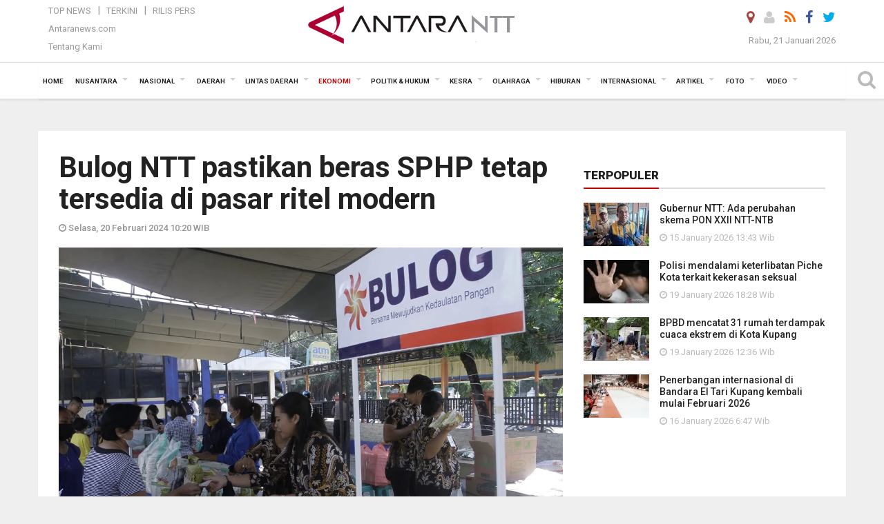

--- FILE ---
content_type: text/html; charset=UTF-8
request_url: https://kupang.antaranews.com/berita/126390/bulog-ntt-pastikan-beras-sphp-tetap-tersedia-di-pasar-ritel-modern
body_size: 18777
content:
<!doctype html>
<html>
<head>
  <meta charset="utf-8">
  <title>Bulog NTT pastikan beras SPHP tetap tersedia di pasar ritel modern - ANTARA News Kupang</title>
<meta name="keywords" content="ntt, bulog ntt,beras sphp,kota kupang">
<meta name="description" content="Perum Bulog Kantor Wilayah Nusa Tenggara Timur memastikan bahwa beras program Stabilitas Pasokan Harga Pangan (SPHP) tetap tersedia di sejumlah pasar ritel modern di Kota ANTARA News ntt ekonomi ...">
<link rel="image_src" href="https://cdn.antaranews.com/cache/800x533/2024/02/20/Pasar-Murah-Bulog-NTT-jelang-Idul-Adha-07072022-KH-5.jpg"><meta property="og:image" content="https://cdn.antaranews.com/cache/800x533/2024/02/20/Pasar-Murah-Bulog-NTT-jelang-Idul-Adha-07072022-KH-5.jpg">
<link rel="preload" as="image" href="https://cdn.antaranews.com/cache/1200x800/2024/02/20/Pasar-Murah-Bulog-NTT-jelang-Idul-Adha-07072022-KH-5.jpg.webp" imagesrcset="https://cdn.antaranews.com/cache/360x240/2024/02/20/Pasar-Murah-Bulog-NTT-jelang-Idul-Adha-07072022-KH-5.jpg.webp 360w, https://cdn.antaranews.com/cache/800x533/2024/02/20/Pasar-Murah-Bulog-NTT-jelang-Idul-Adha-07072022-KH-5.jpg.webp 800w, https://cdn.antaranews.com/cache/1200x800/2024/02/20/Pasar-Murah-Bulog-NTT-jelang-Idul-Adha-07072022-KH-5.jpg.webp 1200w" />
<link rel="amphtml" href="https://kupang.antaranews.com/amp/berita/126390/bulog-ntt-pastikan-beras-sphp-tetap-tersedia-di-pasar-ritel-modern" />
<meta property="og:site_name" content="Antara News NTT" />
<meta property="og:locale" content="id_ID" />
<meta property="article:section" content="Indonesia" />
<meta property="fb:app_id" content="558190404243031">
<meta property="og:title" content="Bulog NTT pastikan beras SPHP tetap tersedia di pasar ritel modern">
<meta property="og:description" content="Perum Bulog Kantor Wilayah Nusa Tenggara Timur memastikan bahwa beras program Stabilitas Pasokan Harga Pangan (SPHP) tetap tersedia di sejumlah pasar ritel modern di Kota ANTARA News ntt ekonomi ...">
<meta itemprop="datePublished" content="Tue, 20 Feb 2024 10:20:03 +0700">
<script type="application/ld+json">{"@context":"https://schema.org","@type":"NewsArticle","headline":"Bulog NTT pastikan beras SPHP tetap tersedia di pasar ritel modern","mainEntityOfPage":{"@type":"WebPage","@id":"https://kupang.antaranews.com/berita/126390/bulog-ntt-pastikan-beras-sphp-tetap-tersedia-di-pasar-ritel-modern"},"url":"https://kupang.antaranews.com/berita/126390/bulog-ntt-pastikan-beras-sphp-tetap-tersedia-di-pasar-ritel-modern","image":{"@type":"ImageObject","url":"https://cdn.antaranews.com/cache/1200x800/2024/02/20/Pasar-Murah-Bulog-NTT-jelang-Idul-Adha-07072022-KH-5.jpg","height":800,"width":1200},"dateCreated":"2024-02-20T10:20:03+07:00","datePublished":"2024-02-20T10:20:03+07:00","dateModified":"2024-02-20T10:20:03+07:00","articleSection":"News","creator":{"@type":"Person","name":"Kornelis  Kaha"},"author":{"@type":"Person","name":"Bernadus Tokan "},"keywords":["NTT","Bulog NTT","beras SPHP","Kota Kupang"],"publisher":{"@type":"Organization","name":"ANTARA Kupang","logo":{"@type":"ImageObject","url":"https://kupang.antaranews.com/img/www.antarantt.com.png","width":353,"height":60}},"description":"Perum Bulog Kantor Wilayah Nusa Tenggara Timur memastikan bahwa beras program Stabilitas Pasokan Harga Pangan (SPHP) tetap tersedia di sejumlah pasar ritel modern di Kota ANTARA News ntt ekonomi ..."}</script>
  <meta name="copyright" content="ANTARA News Agency">
  <meta http-equiv="X-UA-Compatible" content="IE=edge">
  <link rel="canonical" href="https://kupang.antaranews.com/berita/126390/bulog-ntt-pastikan-beras-sphp-tetap-tersedia-di-pasar-ritel-modern" />    <meta class="viewport" name="viewport" content="width=device-width, initial-scale=1.0">
    
  <script async src='https://www.googletagmanager.com/gtag/js?id=G-3G94T3WPM4'></script>
	<script>
	  window.dataLayer = window.dataLayer || [];
	  function gtag(){dataLayer.push(arguments);}
	  gtag('js', new Date());

	  gtag('config', 'G-3G94T3WPM4');
	</script>  <!-- Favicon -->
  <link rel="shortcut icon" href="https://kupang.antaranews.com/img/index.ico" type="image/x-icon" />
  <link rel="apple-touch-icon" sizes="57x57" href="https://static.antaranews.com/img/favicon/apple-icon-57x57.png">
  <link rel="apple-touch-icon" sizes="60x60" href="https://static.antaranews.com/img/favicon/apple-icon-60x60.png">
  <link rel="apple-touch-icon" sizes="72x72" href="https://static.antaranews.com/img/favicon/apple-icon-72x72.png">
  <link rel="apple-touch-icon" sizes="76x76" href="https://static.antaranews.com/img/favicon/apple-icon-76x76.png">
  <link rel="apple-touch-icon" sizes="114x114" href="https://static.antaranews.com/img/favicon/apple-icon-114x114.png">
  <link rel="apple-touch-icon" sizes="120x120" href="https://static.antaranews.com/img/favicon/apple-icon-120x120.png">
  <link rel="apple-touch-icon" sizes="144x144" href="https://static.antaranews.com/img/favicon/apple-icon-144x144.png">
  <link rel="apple-touch-icon" sizes="152x152" href="https://static.antaranews.com/img/favicon/apple-icon-152x152.png">
  <link rel="apple-touch-icon" sizes="180x180" href="https://static.antaranews.com/img/favicon/apple-icon-180x180.png">
 <!-- Jquery js -->
 <script src="https://kupang.antaranews.com/js/jquery-1.11.2.min.js"></script>
  <!-- Google Fonts -->
  <link href="https://static.antaranews.com" rel="preconnect" />
  <link href="https://img.antaranews.com" rel="preconnect" />
  <link href="https://fonts.gstatic.com" rel="preconnect" crossorigin />
  <link href="https://ads.antaranews.com" rel="dns-prefetch" />
  <link href="https://www.google-analytics.com" rel="preconnect" crossorigin />
  <link href="https://www.googletagmanager.com" rel="preconnect" crossorigin />
  <link href="https://www.googletagservices.com" rel="preconnect" crossorigin />
  <link href="https://pagead2.googlesyndication.com" rel="preconnect" crossorigin />
  <link href="https://cdn.antaranews.com" rel="dns-prefetch" />
  
  <link href="https://fonts.googleapis.com/css?family=Roboto:100,300,300italic,400,400italic,500,700,700italic,900&display=swap" rel="preload" as="style" />
  <link href="https://fonts.googleapis.com/css?family=Roboto:100,300,300italic,400,400italic,500,700,700italic,900&display=swap" rel="stylesheet" />
  
  <!-- Icon Font -->
  <link rel="stylesheet" href="https://kupang.antaranews.com/plugins/font-awesome/css/font-awesome.min.css">

  <!-- Bootstrap CSS -->
  <link rel="stylesheet" href="https://kupang.antaranews.com/plugins/bootstrap/css/bootstrap.min.css">

  <!-- Theme CSS -->
  <link rel="stylesheet" href="https://kupang.antaranews.com/css/style.css?v=1.6">
  
  <!--[if lt IE 9]>
    <script src="https://oss.maxcdn.com/libs/html5shiv/3.7.0/html5shiv.js"></script>
    <script src="https://oss.maxcdn.com/libs/respond.js/1.4.2/respond.min.js"></script>
  <![endif]-->
  <link rel="stylesheet" href="https://kupang.antaranews.com/css/addstyle.css?v=1.17">
  <link rel="stylesheet" href="https://kupang.antaranews.com/css/flaxslider.css">
  <link rel="stylesheet" href="https://kupang.antaranews.com/css/assets.css">
  <link rel="stylesheet" href="https://kupang.antaranews.com/css/media-query.css?v=1.4">
  <script src="https://static.antaranews.com/js/plugins/lazysizes/lazysizes.min.js" defer></script>
</head><body id="allbody" oncontextmenu="return false;">
<div id="main" class="header-big">
  
  <header class="header-wrapper clearfix">
    
	<!-- .header-top -->

    <div class="header-mid navbar-collapse collapse">
		
			<div id="tophead_menu" class="pb10">
	<div class="container">
        <div class="">
          <div class="row">
			 <div class="col-md-3 topmenu-header navbar-collapse collapse">
				 <div>
				 <ul id="ul-top">
							<li><a href="https://kupang.antaranews.com/top-news" data-toggle="tooltip" data-placement="bottom" title="Top News">Top News</a></li>
							<li><a href="https://kupang.antaranews.com/terkini" data-toggle="tooltip" data-placement="bottom" title="Terkini">Terkini</a></li>
							<li><a href="https://kupang.antaranews.com/rilis-pers" data-toggle="tooltip" data-placement="bottom" title="Rilis Pers">Rilis Pers</a></li>
						</ul>
				 </div>
				 
				  <div class="mt5">
					<a href="http://www.antaranews.com" target="_blank" data-toggle="tooltip" data-placement="bottom" title="Antaranews.com">Antaranews.com</a>
				 </div>
				 <div class="mt5">
					<a href="https://kupang.antaranews.com/about-us" data-toggle="tooltip" data-placement="bottom" title="Tentang Kami">Tentang Kami</a>
				 </div>
			 </div>
            <div class="col-md-6 m0">
              <div class="header-mid-wrapper text-center clearfix">
                <div class="mid-logo-wrapper">
                  <a class="logo" href="https://kupang.antaranews.com" title="ANTARA News Kupang" rel="home">
					<img alt="Logo Header Antaranews ntt" src="https://kupang.antaranews.com/img/www.antarantt.com.png" />
                  </a><!-- .logo -->
                </div>
              </div>
            </div>
			 <div class="col-md-3 navbar-collapse collapse sosposition">
			 <div class="social-icons pull-right sosmargin">
				<a href="#" id="myLocation" class="active" data-toggle="tooltip" data-placement="bottom" title="Nonaktifkan Lokasi"><i class="fa fa-map-marker fa-lg text-danger"></i></a>				<a href="https://kupang.antaranews.com/login" data-toggle="tooltip" data-placement="bottom" title="Login"><i class="fa fa-user fa-lg"></i></a>
				<a href="https://kupang.antaranews.com/rss/" data-toggle="tooltip" data-placement="bottom" title="Rss"><i class="fa fa-rss fa-lg"></i></a>
                <a href="https://www.facebook.com/KupangAntaranewsNTT/" target="_blank" data-toggle="tooltip" data-placement="bottom" title="Facebook"><i class="fa fa-facebook fa-lg"></i></a>
                <a href="https://twitter.com/antarakupang" target="_blank" data-toggle="tooltip" data-placement="bottom" title="Twitter"><i class="fa fa-twitter fa-lg"></i></a>
                <!--
				<a href="https://plus.google.com/+antaranews" target="_blank" data-toggle="tooltip" data-placement="bottom" title="Google+"><i class="fa fa-google-plus fa-lg"></i></a>
				-->
              </div>
			
				<div class="topdate">Rabu, 21 Januari 2026</div>
			 </div>
			 
          </div>
        </div>
      </div>
</div>	</div><!-- .header-mid -->
	
	<div class="header text-center" id="header">
	   <div class="container relative" id="con">
        <!--<div class="mag-content">-->
          <div class="row">
           <!--<div class="col-md-12">-->
                          <!-- Mobile Menu Button -->
           <div>
		   <a class="navbar-toggle collapsed" id="nav-button" href="#mobile-nav">
              <span class="icon-bar"></span>
              <span class="icon-bar"></span>
              <span class="icon-bar"></span>
              <span class="icon-bar"></span>
            </a><!-- .navbar-toggle -->
			<div class="navbar-toggle collapsed topmidlogo"><a href="https://kupang.antaranews.com"><img alt="Logo Small Mobile Antaranews ntt" src="https://kupang.antaranews.com/img/m.antarantt.com.png" /></a></div>
			
			 <a class="navbar-toggle collapsed pull-right" id="src-mobile" href="#mobile-src">
              <span class="fa fa-search fa-lg" style="background-color:#fff;"></span>
            </a>
			</div>
		
			<!-- .navbar-toggle -->
			 
            <!-- Main Nav Wrapper -->
            <nav class="navbar mega-menu">
				 <div id="formobile" class="src_position">
				 <form action="https://kupang.antaranews.com/search" method="get">
					<input class="sb-search-input maxfieldsrc" placeholder="Kata Kunci ..." type="text" value="" name="q" id="search">
				 </form>
				</div>
			
              <a class="logo" id="logoscroll" href="https://kupang.antaranews.com" title="ANTARA News Kupang" rel="home">
               <img alt="Logo Small Fixed Antaranews ntt" src="https://kupang.antaranews.com/img/logo-antara.png" />
              </a><!-- .logo -->
              
              <!-- Navigation Menu -->
           <div class="container dropdown-menu fullwidth navbar-collapse collapse">
              <ul class="nav navbar-nav">
				<li class="dropdown mega-full menu-color1">
                  <a href="https://kupang.antaranews.com" role="button" aria-expanded="false">Home</a>
				</li>
				<li class="dropdown mega-full menu-color1">
					<a href="https://kupang.antaranews.com/nusantara" class="dropdown-toggle " data-toggle="dropdown" role="button" aria-expanded="false">Nusantara</a>
						<ul class="container dropdown-menu fullwidth m0" style="animation-delay:0.2s;">
							<li>
								<div class="tabbable tabs-left">
									<ul class="nav nav-tabs nav-horizontal">
										<li class="col-sm-3"><a href="https://www.antaranews.com" target="_blank" title="antaranews.com">antaranews.com</a></li><li class="col-sm-3"><a href="https://aceh.antaranews.com" target="_blank" title="Aceh/NAD">Aceh/NAD</a></li><li class="col-sm-3"><a href="https://bali.antaranews.com" target="_blank" title="Bali">Bali</a></li><li class="col-sm-3"><a href="https://babel.antaranews.com" target="_blank" title="Bangka/Belitung">Bangka/Belitung</a></li><li class="col-sm-3"><a href="https://banten.antaranews.com" target="_blank" title="Banten">Banten</a></li><li class="col-sm-3"><a href="https://bengkulu.antaranews.com" target="_blank" title="Bengkulu">Bengkulu</a></li><li class="col-sm-3"><a href="https://gorontalo.antaranews.com" target="_blank" title="Gorontalo">Gorontalo</a></li><li class="col-sm-3"><a href="https://jambi.antaranews.com" target="_blank" title="Jambi">Jambi</a></li><li class="col-sm-3"><a href="https://jabar.antaranews.com" target="_blank" title="Jawa Barat">Jawa Barat</a></li><li class="col-sm-3"><a href="https://jateng.antaranews.com" target="_blank" title="Jawa Tengah">Jawa Tengah</a></li><li class="col-sm-3"><a href="https://jatim.antaranews.com" target="_blank" title="Jawa Timur">Jawa Timur</a></li><li class="col-sm-3"><a href="https://kalbar.antaranews.com" target="_blank" title="Kalimantan Barat">Kalimantan Barat</a></li><li class="col-sm-3"><a href="https://kalsel.antaranews.com" target="_blank" title="Kalimantan Selatan">Kalimantan Selatan</a></li><li class="col-sm-3"><a href="https://kalteng.antaranews.com" target="_blank" title="Kalimantan Tengah">Kalimantan Tengah</a></li><li class="col-sm-3"><a href="https://kaltim.antaranews.com" target="_blank" title="Kalimantan Timur">Kalimantan Timur</a></li><li class="col-sm-3"><a href="https://kaltara.antaranews.com" target="_blank" title="Kalimantan Utara">Kalimantan Utara</a></li><li class="col-sm-3"><a href="https://kepri.antaranews.com" target="_blank" title="Kepulauan Riau">Kepulauan Riau</a></li><li class="col-sm-3"><a href="https://kl.antaranews.com" target="_blank" title="Kuala Lumpur">Kuala Lumpur</a></li><li class="col-sm-3"><a href="https://lampung.antaranews.com" target="_blank" title="Lampung">Lampung</a></li><li class="col-sm-3"><a href="https://ambon.antaranews.com" target="_blank" title="Maluku">Maluku</a></li><li class="col-sm-3"><a href="https://megapolitan.antaranews.com" target="_blank" title="Megapolitan">Megapolitan</a></li><li class="col-sm-3"><a href="https://mataram.antaranews.com" target="_blank" title="NTB">NTB</a></li><li class="col-sm-3"><a href="https://kupang.antaranews.com" target="_blank" title="NTT">NTT</a></li><li class="col-sm-3"><a href="https://papua.antaranews.com" target="_blank" title="Papua">Papua</a></li><li class="col-sm-3"><a href="https://papuatengah.antaranews.com" target="_blank" title="Papua Tengah">Papua Tengah</a></li><li class="col-sm-3"><a class="" href="https://riau.antaranews.com" target="_blank" title="Riau">Riau</a></li><li class="col-sm-3"><a href="https://makassar.antaranews.com" target="_blank" title="Sulawesi Selatan">Sulawesi Selatan</a></li><li class="col-sm-3"><a href="https://sulteng.antaranews.com" target="_blank" title="Sulawesi Tengah">Sulawesi Tengah</a></li><li class="col-sm-3"><a href="https://sultra.antaranews.com" target="_blank" title="Sulawesi Tenggara">Sulawesi Tenggara</a></li><li class="col-sm-3"><a href="https://manado.antaranews.com" target="_blank" title="Sulawesi Utara">Sulawesi Utara</a></li><li class="col-sm-3"><a href="https://sumbar.antaranews.com" target="_blank" title="Sumatera Barat">Sumatera Barat</a></li><li class="col-sm-3"><a href="https://sumsel.antaranews.com" target="_blank" title="Sumatera Selatan">Sumatera Selatan</a></li><li class="col-sm-3"><a href="https://sumut.antaranews.com" target="_blank" title="Sumatera Utara">Sumatera Utara</a></li><li class="col-sm-3"><a href="https://jogja.antaranews.com" target="_blank" title="Yogyakarta">Yogyakarta</a></li>									</ul>
								</div>
							</li>
						</ul>
				</li>
				
				<li class="dropdown mega-full menu-color1">
							<a href="https://kupang.antaranews.com/nasional" class="dropdown-toggle" data-toggle="dropdown" role="button" aria-expanded="false">Nasional</a>
							<ul class="container dropdown-menu fullwidth m0" style="animation-delay:0.2s;">
								<li>
								  <div class="mega-menu-5block">
																		<div class="mega-menu-news">
					  <div class="mega-menu-img relative">
						
						<a href="https://kupang.antaranews.com/berita/178762/kementrans-menyiapkan-beasiswa-patriot-bagi-1100-peserta-dari-7-kampus" title="Kementrans menyiapkan Beasiswa Patriot  bagi 1.100 peserta dari 7 kampus" rel="nofollow">
						 <picture>
							<source type="image/webp" data-srcset="https://cdn.antaranews.com/cache/270x180/2026/01/19/20260118_220611.jpg.webp">
							<img data-src="https://cdn.antaranews.com/cache/270x180/2026/01/19/20260118_220611.jpg" class="lazyload" alt="Kementrans menyiapkan Beasiswa Patriot  bagi 1.100 peserta dari 7 kampus">
						</picture>
						</a>
					  </div>
					  <div class="mega-menu-detail">
						<h4 class="entry-title">
						  <a href="https://kupang.antaranews.com/berita/178762/kementrans-menyiapkan-beasiswa-patriot-bagi-1100-peserta-dari-7-kampus" rel="nofollow" title="Kementrans menyiapkan Beasiswa Patriot  bagi 1.100 peserta dari 7 kampus">Kementrans menyiapkan Beasiswa Patriot  bagi 1.100 peserta dari 7 kampus</a>
						  <p class="simple-share mt5">Senin, 19 Januari 2026 12:49</p>
						</h4>
					  </div>
					</div><div class="mega-menu-news">
					  <div class="mega-menu-img relative">
						
						<a href="https://kupang.antaranews.com/berita/178385/antaranews-kembali-meraih-adam-malik-awards-untuk-media-daring-terbaik" title="Antaranews kembali meraih Adam Malik Awards untuk media daring terbaik" rel="nofollow">
						 <picture>
							<source type="image/webp" data-srcset="https://cdn.antaranews.com/cache/270x180/2026/01/14/IMG_0699.jpeg.webp">
							<img data-src="https://cdn.antaranews.com/cache/270x180/2026/01/14/IMG_0699.jpeg" class="lazyload" alt="Antaranews kembali meraih Adam Malik Awards untuk media daring terbaik">
						</picture>
						</a>
					  </div>
					  <div class="mega-menu-detail">
						<h4 class="entry-title">
						  <a href="https://kupang.antaranews.com/berita/178385/antaranews-kembali-meraih-adam-malik-awards-untuk-media-daring-terbaik" rel="nofollow" title="Antaranews kembali meraih Adam Malik Awards untuk media daring terbaik">Antaranews kembali meraih Adam Malik Awards untuk media daring terbaik</a>
						  <p class="simple-share mt5">Rabu, 14 Januari 2026 11:24</p>
						</h4>
					  </div>
					</div><div class="mega-menu-news">
					  <div class="mega-menu-img relative">
						
						<a href="https://kupang.antaranews.com/berita/177917/antara-mendukung-tvri-gelar-tayangan-piala-dunia-2026" title="ANTARA mendukung TVRI gelar tayangan Piala Dunia 2026" rel="nofollow">
						 <picture>
							<source type="image/webp" data-srcset="https://cdn.antaranews.com/cache/270x180/2026/01/09/20260109-antara-tvri-piala-dunia-01.jpg.webp">
							<img data-src="https://cdn.antaranews.com/cache/270x180/2026/01/09/20260109-antara-tvri-piala-dunia-01.jpg" class="lazyload" alt="ANTARA mendukung TVRI gelar tayangan Piala Dunia 2026">
						</picture>
						</a>
					  </div>
					  <div class="mega-menu-detail">
						<h4 class="entry-title">
						  <a href="https://kupang.antaranews.com/berita/177917/antara-mendukung-tvri-gelar-tayangan-piala-dunia-2026" rel="nofollow" title="ANTARA mendukung TVRI gelar tayangan Piala Dunia 2026">ANTARA mendukung TVRI gelar tayangan Piala Dunia 2026</a>
						  <p class="simple-share mt5">Jumat, 9 Januari 2026 17:37</p>
						</h4>
					  </div>
					</div><div class="mega-menu-news">
					  <div class="mega-menu-img relative">
						
						<a href="https://kupang.antaranews.com/berita/176695/tvri-menyusun-standar-pelayanan-baru-untuk-tiga-layanan" title="TVRI menyusun standar pelayanan baru untuk tiga layanan" rel="nofollow">
						 <picture>
							<source type="image/webp" data-srcset="https://cdn.antaranews.com/cache/270x180/2025/12/18/1001103777.jpg.webp">
							<img data-src="https://cdn.antaranews.com/cache/270x180/2025/12/18/1001103777.jpg" class="lazyload" alt="TVRI menyusun standar pelayanan baru untuk tiga layanan">
						</picture>
						</a>
					  </div>
					  <div class="mega-menu-detail">
						<h4 class="entry-title">
						  <a href="https://kupang.antaranews.com/berita/176695/tvri-menyusun-standar-pelayanan-baru-untuk-tiga-layanan" rel="nofollow" title="TVRI menyusun standar pelayanan baru untuk tiga layanan">TVRI menyusun standar pelayanan baru untuk tiga layanan</a>
						  <p class="simple-share mt5">Kamis, 18 Desember 2025 14:16</p>
						</h4>
					  </div>
					</div><div class="mega-menu-news">
					  <div class="mega-menu-img relative">
						
						<a href="https://kupang.antaranews.com/berita/176485/lkbn-antara-kembali-meraih-predikat-badan-publik-informatif-kategori-bumn" title="LKBN Antara kembali meraih predikat Badan Publik Informatif kategori BUMN" rel="nofollow">
						 <picture>
							<source type="image/webp" data-srcset="https://cdn.antaranews.com/cache/270x180/2025/12/15/1000405139.jpg.webp">
							<img data-src="https://cdn.antaranews.com/cache/270x180/2025/12/15/1000405139.jpg" class="lazyload" alt="LKBN Antara kembali meraih predikat Badan Publik Informatif kategori BUMN">
						</picture>
						</a>
					  </div>
					  <div class="mega-menu-detail">
						<h4 class="entry-title">
						  <a href="https://kupang.antaranews.com/berita/176485/lkbn-antara-kembali-meraih-predikat-badan-publik-informatif-kategori-bumn" rel="nofollow" title="LKBN Antara kembali meraih predikat Badan Publik Informatif kategori BUMN">LKBN Antara kembali meraih predikat Badan Publik Informatif kategori BUMN</a>
						  <p class="simple-share mt5">Selasa, 16 Desember 2025 9:47</p>
						</h4>
					  </div>
					</div>								   </div>
								</li>
							</ul>
						</li>
			   <li class="dropdown mega-full menu-color1"><a href="https://kupang.antaranews.com/daerah" class="dropdown-toggle" data-toggle="dropdown" role="button" aria-expanded="false">Daerah</a><ul class="container dropdown-menu fullwidth m0" style="animation-delay:0.2s;">
								<li><div class="mega-menu-5block"><div class="mega-menu-news">
							  <div class="mega-menu-img">
								<a href="https://kupang.antaranews.com/berita/179150/pemkab-sikka-dorong-warga-daftar-anggota-perpustakaan-frans-seda" title="Pemkab Sikka dorong warga daftar anggota Perpustakaan Frans Seda">
									
								  <picture>
									<source type="image/webp" data-srcset="https://cdn.antaranews.com/cache/270x180/2026/01/21/IMG-20260121-WA0013.jpg.webp">
									<img data-src="https://cdn.antaranews.com/cache/270x180/2026/01/21/IMG-20260121-WA0013.jpg" class="lazyload" alt="Pemkab Sikka dorong warga daftar anggota Perpustakaan Frans Seda" >
								</picture>
								</a>
							  </div>
							  <div class="mega-menu-detail">
								<h4 class="entry-title">
								  <a href="https://kupang.antaranews.com/berita/179150/pemkab-sikka-dorong-warga-daftar-anggota-perpustakaan-frans-seda" title="Pemkab Sikka dorong warga daftar anggota Perpustakaan Frans Seda">Pemkab Sikka dorong warga daftar anggota Perpustakaan Frans Seda</a>
								</h4>
								<p class="simple-share">
								 2 jam lalu
								</p>
							  </div>
							</div><div class="mega-menu-news">
							  <div class="mega-menu-img">
								<a href="https://kupang.antaranews.com/berita/179146/barantin-meninjau-kesiapan-ikh-di-waingapu-untuk-sapi-impor" title="Barantin meninjau kesiapan IKH di Waingapu untuk sapi impor">
									
								  <picture>
									<source type="image/webp" data-srcset="https://cdn.antaranews.com/cache/270x180/2026/01/21/IMG-20260121-WA0028.jpg.webp">
									<img data-src="https://cdn.antaranews.com/cache/270x180/2026/01/21/IMG-20260121-WA0028.jpg" class="lazyload" alt="Barantin meninjau kesiapan IKH di Waingapu untuk sapi impor" >
								</picture>
								</a>
							  </div>
							  <div class="mega-menu-detail">
								<h4 class="entry-title">
								  <a href="https://kupang.antaranews.com/berita/179146/barantin-meninjau-kesiapan-ikh-di-waingapu-untuk-sapi-impor" title="Barantin meninjau kesiapan IKH di Waingapu untuk sapi impor">Barantin meninjau kesiapan IKH di Waingapu untuk sapi impor</a>
								</h4>
								<p class="simple-share">
								 2 jam lalu
								</p>
							  </div>
							</div><div class="mega-menu-news">
							  <div class="mega-menu-img">
								<a href="https://kupang.antaranews.com/berita/179086/bmkg-ajak-masyarakat-waspadai-potensi-gelombang-tinggi-4-meter-di-perairan-ntt" title="BMKG ajak masyarakat waspadai potensi gelombang tinggi 4 meter di perairan NTT">
									
								  <picture>
									<source type="image/webp" data-srcset="https://cdn.antaranews.com/cache/270x180/2026/01/21/20250419_115055.jpg.webp">
									<img data-src="https://cdn.antaranews.com/cache/270x180/2026/01/21/20250419_115055.jpg" class="lazyload" alt="BMKG ajak masyarakat waspadai potensi gelombang tinggi 4 meter di perairan NTT" >
								</picture>
								</a>
							  </div>
							  <div class="mega-menu-detail">
								<h4 class="entry-title">
								  <a href="https://kupang.antaranews.com/berita/179086/bmkg-ajak-masyarakat-waspadai-potensi-gelombang-tinggi-4-meter-di-perairan-ntt" title="BMKG ajak masyarakat waspadai potensi gelombang tinggi 4 meter di perairan NTT">BMKG ajak masyarakat waspadai potensi gelombang tinggi 4 meter di perairan NTT</a>
								</h4>
								<p class="simple-share">
								 11 jam lalu
								</p>
							  </div>
							</div><div class="mega-menu-news">
							  <div class="mega-menu-img">
								<a href="https://kupang.antaranews.com/berita/179082/bmkg-waspadai-banjir-rob-di-wilayah-ntt-21-23-januari-2026" title="BMKG: Waspadai banjir rob di wilayah NTT 21-23 Januari 2026">
									
								  <picture>
									<source type="image/webp" data-srcset="https://cdn.antaranews.com/cache/270x180/2026/01/21/Gelombang-Laut-NTT-1.jpg.webp">
									<img data-src="https://cdn.antaranews.com/cache/270x180/2026/01/21/Gelombang-Laut-NTT-1.jpg" class="lazyload" alt="BMKG: Waspadai banjir rob di wilayah NTT 21-23 Januari 2026" >
								</picture>
								</a>
							  </div>
							  <div class="mega-menu-detail">
								<h4 class="entry-title">
								  <a href="https://kupang.antaranews.com/berita/179082/bmkg-waspadai-banjir-rob-di-wilayah-ntt-21-23-januari-2026" title="BMKG: Waspadai banjir rob di wilayah NTT 21-23 Januari 2026">BMKG: Waspadai banjir rob di wilayah NTT 21-23 Januari 2026</a>
								</h4>
								<p class="simple-share">
								 11 jam lalu
								</p>
							  </div>
							</div><div class="mega-menu-news">
							  <div class="mega-menu-img">
								<a href="https://kupang.antaranews.com/berita/179022/wali-kota-kupang-mendorong-kader-hmi-semakin-adaptif-di-era-digital" title="Wali Kota Kupang mendorong kader HMI semakin adaptif di era digital">
									
								  <picture>
									<source type="image/webp" data-srcset="https://cdn.antaranews.com/cache/270x180/2026/01/21/IMG-20260121-WA0008.jpg.webp">
									<img data-src="https://cdn.antaranews.com/cache/270x180/2026/01/21/IMG-20260121-WA0008.jpg" class="lazyload" alt="Wali Kota Kupang mendorong kader HMI semakin adaptif di era digital" >
								</picture>
								</a>
							  </div>
							  <div class="mega-menu-detail">
								<h4 class="entry-title">
								  <a href="https://kupang.antaranews.com/berita/179022/wali-kota-kupang-mendorong-kader-hmi-semakin-adaptif-di-era-digital" title="Wali Kota Kupang mendorong kader HMI semakin adaptif di era digital">Wali Kota Kupang mendorong kader HMI semakin adaptif di era digital</a>
								</h4>
								<p class="simple-share">
								 17 jam lalu
								</p>
							  </div>
							</div></div></li>
							  </ul>
							</li><li class="dropdown mega-full menu-color1"><a href="https://kupang.antaranews.com/lintas-daerah" class="dropdown-toggle" data-toggle="dropdown" role="button" aria-expanded="false">Lintas Daerah</a><ul class="container dropdown-menu fullwidth m0" style="animation-delay:0.2s;">
								<li><div class="mega-menu-5block"><div class="mega-menu-news">
							  <div class="mega-menu-img">
								<a href="https://kupang.antaranews.com/berita/179062/bmkg-memprakirakan-hujan-sangat-lebat-ekstrem-guyur-sejumlah-daerah" title="BMKG memprakirakan hujan sangat lebat--ekstrem guyur sejumlah daerah">
									
								  <picture>
									<source type="image/webp" data-srcset="https://cdn.antaranews.com/cache/270x180/2026/01/21/FotoGrid_20260121_051431361.jpg.webp">
									<img data-src="https://cdn.antaranews.com/cache/270x180/2026/01/21/FotoGrid_20260121_051431361.jpg" class="lazyload" alt="BMKG memprakirakan hujan sangat lebat--ekstrem guyur sejumlah daerah" >
								</picture>
								</a>
							  </div>
							  <div class="mega-menu-detail">
								<h4 class="entry-title">
								  <a href="https://kupang.antaranews.com/berita/179062/bmkg-memprakirakan-hujan-sangat-lebat-ekstrem-guyur-sejumlah-daerah" title="BMKG memprakirakan hujan sangat lebat--ekstrem guyur sejumlah daerah">BMKG memprakirakan hujan sangat lebat--ekstrem guyur sejumlah daerah</a>
								</h4>
								<p class="simple-share">
								 17 jam lalu
								</p>
							  </div>
							</div><div class="mega-menu-news">
							  <div class="mega-menu-img">
								<a href="https://kupang.antaranews.com/berita/179010/basarnas-belum-menemukan-black-box-pesawat-atr" title="Basarnas belum menemukan \&quot;black box\&quot; pesawat ATR">
									
								  <picture>
									<source type="image/webp" data-srcset="https://cdn.antaranews.com/cache/270x180/2026/01/20/FotoGrid_20260120_193015487.jpg.webp">
									<img data-src="https://cdn.antaranews.com/cache/270x180/2026/01/20/FotoGrid_20260120_193015487.jpg" class="lazyload" alt="Basarnas belum menemukan \&quot;black box\&quot; pesawat ATR" >
								</picture>
								</a>
							  </div>
							  <div class="mega-menu-detail">
								<h4 class="entry-title">
								  <a href="https://kupang.antaranews.com/berita/179010/basarnas-belum-menemukan-black-box-pesawat-atr" title="Basarnas belum menemukan \&quot;black box\&quot; pesawat ATR">Basarnas belum menemukan "black box" pesawat ATR</a>
								</h4>
								<p class="simple-share">
								 20 January 2026 20:39 Wib
								</p>
							  </div>
							</div><div class="mega-menu-news">
							  <div class="mega-menu-img">
								<a href="https://kupang.antaranews.com/berita/179006/operasi-sar-pesawat-atr-jatuh-berhasil-evakuasi-korban-kedua" title="Operasi SAR pesawat ATR jatuh berhasil evakuasi korban kedua">
									
								  <picture>
									<source type="image/webp" data-srcset="https://cdn.antaranews.com/cache/270x180/2026/01/20/evakuasi-jenazah-kedua-korban-pesawat-atr-3.jpg.webp">
									<img data-src="https://cdn.antaranews.com/cache/270x180/2026/01/20/evakuasi-jenazah-kedua-korban-pesawat-atr-3.jpg" class="lazyload" alt="Operasi SAR pesawat ATR jatuh berhasil evakuasi korban kedua" >
								</picture>
								</a>
							  </div>
							  <div class="mega-menu-detail">
								<h4 class="entry-title">
								  <a href="https://kupang.antaranews.com/berita/179006/operasi-sar-pesawat-atr-jatuh-berhasil-evakuasi-korban-kedua" title="Operasi SAR pesawat ATR jatuh berhasil evakuasi korban kedua">Operasi SAR pesawat ATR jatuh berhasil evakuasi korban kedua</a>
								</h4>
								<p class="simple-share">
								 20 January 2026 20:37 Wib
								</p>
							  </div>
							</div><div class="mega-menu-news">
							  <div class="mega-menu-img">
								<a href="https://kupang.antaranews.com/berita/178946/prajurit-marinir-dikerahkan-membantu-proses-evakuasi-pesawat-atr-42-500" title="Prajurit Marinir dikerahkan membantu proses evakuasi pesawat ATR 42-500">
									
								  <picture>
									<source type="image/webp" data-srcset="https://cdn.antaranews.com/cache/270x180/2026/01/20/IMG-20260120-WA0029.jpg.webp">
									<img data-src="https://cdn.antaranews.com/cache/270x180/2026/01/20/IMG-20260120-WA0029.jpg" class="lazyload" alt="Prajurit Marinir dikerahkan membantu proses evakuasi pesawat ATR 42-500" >
								</picture>
								</a>
							  </div>
							  <div class="mega-menu-detail">
								<h4 class="entry-title">
								  <a href="https://kupang.antaranews.com/berita/178946/prajurit-marinir-dikerahkan-membantu-proses-evakuasi-pesawat-atr-42-500" title="Prajurit Marinir dikerahkan membantu proses evakuasi pesawat ATR 42-500">Prajurit Marinir dikerahkan membantu proses evakuasi pesawat ATR 42-500</a>
								</h4>
								<p class="simple-share">
								 20 January 2026 12:22 Wib
								</p>
							  </div>
							</div><div class="mega-menu-news">
							  <div class="mega-menu-img">
								<a href="https://kupang.antaranews.com/berita/178930/sembilan-unit-sar-menyisir-bukit-curam-bulusaraung-guna-mencari-korban-atr" title="Sembilan unit SAR menyisir bukit curam Bulusaraung guna mencari korban ATR">
									
								  <picture>
									<source type="image/webp" data-srcset="https://cdn.antaranews.com/cache/270x180/2026/01/17/pencarian-pesawat-hilang-di-maros-17012026-hs-2.jpg.webp">
									<img data-src="https://cdn.antaranews.com/cache/270x180/2026/01/17/pencarian-pesawat-hilang-di-maros-17012026-hs-2.jpg" class="lazyload" alt="Sembilan unit SAR menyisir bukit curam Bulusaraung guna mencari korban ATR" >
								</picture>
								</a>
							  </div>
							  <div class="mega-menu-detail">
								<h4 class="entry-title">
								  <a href="https://kupang.antaranews.com/berita/178930/sembilan-unit-sar-menyisir-bukit-curam-bulusaraung-guna-mencari-korban-atr" title="Sembilan unit SAR menyisir bukit curam Bulusaraung guna mencari korban ATR">Sembilan unit SAR menyisir bukit curam Bulusaraung guna mencari korban ATR</a>
								</h4>
								<p class="simple-share">
								 20 January 2026 11:51 Wib
								</p>
							  </div>
							</div></div></li>
							  </ul>
							</li><li class="dropdown mega-full menu-color1"><a href="https://kupang.antaranews.com/ekonomi" class="dropdown-toggle active" data-toggle="dropdown" role="button" aria-expanded="false">Ekonomi</a><ul class="container dropdown-menu fullwidth m0" style="animation-delay:0.2s;">
								<li><div class="mega-menu-5block"><div class="mega-menu-news">
							  <div class="mega-menu-img">
								<a href="https://kupang.antaranews.com/berita/179138/gubernur-ntt-menginginkan-optimalisasi-pad-di-tahun-2026" title="Gubernur NTT menginginkan optimalisasi PAD di tahun 2026">
									
								  <picture>
									<source type="image/webp" data-srcset="https://cdn.antaranews.com/cache/270x180/2026/01/21/WhatsApp-Image-2026-01-21-at-13.49.09.jpeg.webp">
									<img data-src="https://cdn.antaranews.com/cache/270x180/2026/01/21/WhatsApp-Image-2026-01-21-at-13.49.09.jpeg" class="lazyload" alt="Gubernur NTT menginginkan optimalisasi PAD di tahun 2026" >
								</picture>
								</a>
							  </div>
							  <div class="mega-menu-detail">
								<h4 class="entry-title">
								  <a href="https://kupang.antaranews.com/berita/179138/gubernur-ntt-menginginkan-optimalisasi-pad-di-tahun-2026" title="Gubernur NTT menginginkan optimalisasi PAD di tahun 2026">Gubernur NTT menginginkan optimalisasi PAD di tahun 2026</a>
								</h4>
								<p class="simple-share">
								 5 jam lalu
								</p>
							  </div>
							</div><div class="mega-menu-news">
							  <div class="mega-menu-img">
								<a href="https://kupang.antaranews.com/berita/179018/asita-ntt-menyarankan-pelayaran-kapal-wisata-parsial-di-labuan-bajo" title="ASITA NTT menyarankan pelayaran kapal wisata parsial di Labuan Bajo">
									
								  <picture>
									<source type="image/webp" data-srcset="https://cdn.antaranews.com/cache/270x180/2026/01/20/IMG-20260120-WA0025-1.jpg.webp">
									<img data-src="https://cdn.antaranews.com/cache/270x180/2026/01/20/IMG-20260120-WA0025-1.jpg" class="lazyload" alt="ASITA NTT menyarankan pelayaran kapal wisata parsial di Labuan Bajo" >
								</picture>
								</a>
							  </div>
							  <div class="mega-menu-detail">
								<h4 class="entry-title">
								  <a href="https://kupang.antaranews.com/berita/179018/asita-ntt-menyarankan-pelayaran-kapal-wisata-parsial-di-labuan-bajo" title="ASITA NTT menyarankan pelayaran kapal wisata parsial di Labuan Bajo">ASITA NTT menyarankan pelayaran kapal wisata parsial di Labuan Bajo</a>
								</h4>
								<p class="simple-share">
								 17 jam lalu
								</p>
							  </div>
							</div><div class="mega-menu-news">
							  <div class="mega-menu-img">
								<a href="https://kupang.antaranews.com/berita/178942/bbws-nt-ii--proyek-inpres-irigasi-2025-di-ntt-sudah-capai-85-persen" title="BBWS NT II : Proyek Inpres irigasi 2025 di NTT sudah capai 85 persen">
									
								  <picture>
									<source type="image/webp" data-srcset="https://cdn.antaranews.com/cache/270x180/2026/01/20/WhatsApp-Image-2026-01-20-at-12.45.44.jpeg.webp">
									<img data-src="https://cdn.antaranews.com/cache/270x180/2026/01/20/WhatsApp-Image-2026-01-20-at-12.45.44.jpeg" class="lazyload" alt="BBWS NT II : Proyek Inpres irigasi 2025 di NTT sudah capai 85 persen" >
								</picture>
								</a>
							  </div>
							  <div class="mega-menu-detail">
								<h4 class="entry-title">
								  <a href="https://kupang.antaranews.com/berita/178942/bbws-nt-ii--proyek-inpres-irigasi-2025-di-ntt-sudah-capai-85-persen" title="BBWS NT II : Proyek Inpres irigasi 2025 di NTT sudah capai 85 persen">BBWS NT II : Proyek Inpres irigasi 2025 di NTT sudah capai 85 persen</a>
								</h4>
								<p class="simple-share">
								 20 January 2026 12:21 Wib
								</p>
							  </div>
							</div><div class="mega-menu-news">
							  <div class="mega-menu-img">
								<a href="https://kupang.antaranews.com/berita/178938/ojk-menerbitkan-aturan-gugatan-untuk-perlindungan-konsumen" title="OJK menerbitkan aturan gugatan untuk perlindungan konsumen">
									
								  <picture>
									<source type="image/webp" data-srcset="https://cdn.antaranews.com/cache/270x180/2025/07/06/IMG_8020.jpg.webp">
									<img data-src="https://cdn.antaranews.com/cache/270x180/2025/07/06/IMG_8020.jpg" class="lazyload" alt="OJK menerbitkan aturan gugatan untuk perlindungan konsumen" >
								</picture>
								</a>
							  </div>
							  <div class="mega-menu-detail">
								<h4 class="entry-title">
								  <a href="https://kupang.antaranews.com/berita/178938/ojk-menerbitkan-aturan-gugatan-untuk-perlindungan-konsumen" title="OJK menerbitkan aturan gugatan untuk perlindungan konsumen">OJK menerbitkan aturan gugatan untuk perlindungan konsumen</a>
								</h4>
								<p class="simple-share">
								 20 January 2026 11:56 Wib
								</p>
							  </div>
							</div><div class="mega-menu-news">
							  <div class="mega-menu-img">
								<a href="https://kupang.antaranews.com/berita/178910/bbws-nt-ii-pastikan-pasokan-air-aman-di-tengah-rehabilitasi-irigasi" title="BBWS NT II pastikan pasokan air aman di tengah rehabilitasi irigasi">
									
								  <picture>
									<source type="image/webp" data-srcset="https://cdn.antaranews.com/cache/270x180/2026/01/19/IMG-20260119-WA0024_1.jpg.webp">
									<img data-src="https://cdn.antaranews.com/cache/270x180/2026/01/19/IMG-20260119-WA0024_1.jpg" class="lazyload" alt="BBWS NT II pastikan pasokan air aman di tengah rehabilitasi irigasi" >
								</picture>
								</a>
							  </div>
							  <div class="mega-menu-detail">
								<h4 class="entry-title">
								  <a href="https://kupang.antaranews.com/berita/178910/bbws-nt-ii-pastikan-pasokan-air-aman-di-tengah-rehabilitasi-irigasi" title="BBWS NT II pastikan pasokan air aman di tengah rehabilitasi irigasi">BBWS NT II pastikan pasokan air aman di tengah rehabilitasi irigasi</a>
								</h4>
								<p class="simple-share">
								 20 January 2026 11:40 Wib
								</p>
							  </div>
							</div></div></li>
							  </ul>
							</li><li class="dropdown mega-full menu-color1"><a href="https://kupang.antaranews.com/politik-hukum" class="dropdown-toggle" data-toggle="dropdown" role="button" aria-expanded="false">Politik & Hukum</a><ul class="container dropdown-menu fullwidth m0" style="animation-delay:0.2s;">
								<li><div class="mega-menu-5block"><div class="mega-menu-news">
							  <div class="mega-menu-img">
								<a href="https://kupang.antaranews.com/berita/179142/menteri-pertahanan-tiba-di-kupang-untuk-meninjau-satuan-kerja" title="Menteri Pertahanan tiba di Kupang untuk meninjau satuan kerja">
									
								  <picture>
									<source type="image/webp" data-srcset="https://cdn.antaranews.com/cache/270x180/2026/01/21/20260121_185858.jpg.webp">
									<img data-src="https://cdn.antaranews.com/cache/270x180/2026/01/21/20260121_185858.jpg" class="lazyload" alt="Menteri Pertahanan tiba di Kupang untuk meninjau satuan kerja" >
								</picture>
								</a>
							  </div>
							  <div class="mega-menu-detail">
								<h4 class="entry-title">
								  <a href="https://kupang.antaranews.com/berita/179142/menteri-pertahanan-tiba-di-kupang-untuk-meninjau-satuan-kerja" title="Menteri Pertahanan tiba di Kupang untuk meninjau satuan kerja">Menteri Pertahanan tiba di Kupang untuk meninjau satuan kerja</a>
								</h4>
								<p class="simple-share">
								 2 jam lalu
								</p>
							  </div>
							</div><div class="mega-menu-news">
							  <div class="mega-menu-img">
								<a href="https://kupang.antaranews.com/berita/179134/pelaku-penembakan-burung-serak-jawa-terancam-hukuman-satu-tahun-penjara" title="Pelaku penembakan burung Serak Jawa terancam hukuman satu tahun penjara">
									
								  <picture>
									<source type="image/webp" data-srcset="https://cdn.antaranews.com/cache/270x180/2026/01/21/Burung-Hantu.jpg.webp">
									<img data-src="https://cdn.antaranews.com/cache/270x180/2026/01/21/Burung-Hantu.jpg" class="lazyload" alt="Pelaku penembakan burung Serak Jawa terancam hukuman satu tahun penjara" >
								</picture>
								</a>
							  </div>
							  <div class="mega-menu-detail">
								<h4 class="entry-title">
								  <a href="https://kupang.antaranews.com/berita/179134/pelaku-penembakan-burung-serak-jawa-terancam-hukuman-satu-tahun-penjara" title="Pelaku penembakan burung Serak Jawa terancam hukuman satu tahun penjara">Pelaku penembakan burung Serak Jawa terancam hukuman satu tahun penjara</a>
								</h4>
								<p class="simple-share">
								 5 jam lalu
								</p>
							  </div>
							</div><div class="mega-menu-news">
							  <div class="mega-menu-img">
								<a href="https://kupang.antaranews.com/berita/179130/pemkot-kupang-mendorong-penguatan-satgas-dan-pemberdayaan-pmi" title="Pemkot Kupang mendorong penguatan satgas dan pemberdayaan PMI">
									
								  <picture>
									<source type="image/webp" data-srcset="https://cdn.antaranews.com/cache/270x180/2026/01/21/IMG-20260120-WA0035.jpg.webp">
									<img data-src="https://cdn.antaranews.com/cache/270x180/2026/01/21/IMG-20260120-WA0035.jpg" class="lazyload" alt="Pemkot Kupang mendorong penguatan satgas dan pemberdayaan PMI" >
								</picture>
								</a>
							  </div>
							  <div class="mega-menu-detail">
								<h4 class="entry-title">
								  <a href="https://kupang.antaranews.com/berita/179130/pemkot-kupang-mendorong-penguatan-satgas-dan-pemberdayaan-pmi" title="Pemkot Kupang mendorong penguatan satgas dan pemberdayaan PMI">Pemkot Kupang mendorong penguatan satgas dan pemberdayaan PMI</a>
								</h4>
								<p class="simple-share">
								 5 jam lalu
								</p>
							  </div>
							</div><div class="mega-menu-news">
							  <div class="mega-menu-img">
								<a href="https://kupang.antaranews.com/berita/179126/dasco-ungkap-gerindra-sedang-rapat-mahkamah-kehormatan-partai-soal-sudewo" title="Dasco ungkap Gerindra sedang rapat mahkamah kehormatan partai soal Sudewo">
									
								  <picture>
									<source type="image/webp" data-srcset="https://cdn.antaranews.com/cache/270x180/2026/01/11/IMG_20260111_080809_1.jpg.webp">
									<img data-src="https://cdn.antaranews.com/cache/270x180/2026/01/11/IMG_20260111_080809_1.jpg" class="lazyload" alt="Dasco ungkap Gerindra sedang rapat mahkamah kehormatan partai soal Sudewo" >
								</picture>
								</a>
							  </div>
							  <div class="mega-menu-detail">
								<h4 class="entry-title">
								  <a href="https://kupang.antaranews.com/berita/179126/dasco-ungkap-gerindra-sedang-rapat-mahkamah-kehormatan-partai-soal-sudewo" title="Dasco ungkap Gerindra sedang rapat mahkamah kehormatan partai soal Sudewo">Dasco ungkap Gerindra sedang rapat mahkamah kehormatan partai soal Sudewo</a>
								</h4>
								<p class="simple-share">
								 9 jam lalu
								</p>
							  </div>
							</div><div class="mega-menu-news">
							  <div class="mega-menu-img">
								<a href="https://kupang.antaranews.com/berita/179122/polri-meluncurkan-direktorat-ppa-ppo-di-11-polda-dan-22-polres" title="Polri meluncurkan Direktorat PPA-PPO di 11 polda dan 22 polres">
									
								  <picture>
									<source type="image/webp" data-srcset="https://cdn.antaranews.com/cache/270x180/2026/01/21/1000071225.jpg.webp">
									<img data-src="https://cdn.antaranews.com/cache/270x180/2026/01/21/1000071225.jpg" class="lazyload" alt="Polri meluncurkan Direktorat PPA-PPO di 11 polda dan 22 polres" >
								</picture>
								</a>
							  </div>
							  <div class="mega-menu-detail">
								<h4 class="entry-title">
								  <a href="https://kupang.antaranews.com/berita/179122/polri-meluncurkan-direktorat-ppa-ppo-di-11-polda-dan-22-polres" title="Polri meluncurkan Direktorat PPA-PPO di 11 polda dan 22 polres">Polri meluncurkan Direktorat PPA-PPO di 11 polda dan 22 polres</a>
								</h4>
								<p class="simple-share">
								 9 jam lalu
								</p>
							  </div>
							</div></div></li>
							  </ul>
							</li><li class="dropdown mega-full menu-color1"><a href="https://kupang.antaranews.com/kesra" class="dropdown-toggle" data-toggle="dropdown" role="button" aria-expanded="false">Kesra</a><ul class="container dropdown-menu fullwidth m0" style="animation-delay:0.2s;">
								<li><div class="mega-menu-5block"><div class="mega-menu-news">
							  <div class="mega-menu-img">
								<a href="https://kupang.antaranews.com/berita/179038/presiden-prabowo-berencana-bangun-10-universitas-baru" title="Presiden Prabowo berencana bangun 10 universitas baru">
									
								  <picture>
									<source type="image/webp" data-srcset="https://cdn.antaranews.com/cache/270x180/2026/01/21/WhatsApp-Image-2026-01-20-at-23.15.49.jpeg.webp">
									<img data-src="https://cdn.antaranews.com/cache/270x180/2026/01/21/WhatsApp-Image-2026-01-20-at-23.15.49.jpeg" class="lazyload" alt="Presiden Prabowo berencana bangun 10 universitas baru" >
								</picture>
								</a>
							  </div>
							  <div class="mega-menu-detail">
								<h4 class="entry-title">
								  <a href="https://kupang.antaranews.com/berita/179038/presiden-prabowo-berencana-bangun-10-universitas-baru" title="Presiden Prabowo berencana bangun 10 universitas baru">Presiden Prabowo berencana bangun 10 universitas baru</a>
								</h4>
								<p class="simple-share">
								 17 jam lalu
								</p>
							  </div>
							</div><div class="mega-menu-news">
							  <div class="mega-menu-img">
								<a href="https://kupang.antaranews.com/berita/178994/wamenkomdigi-antara-berperan-penting-dalam-mempublikasikan-program-pemerintah" title="Wamenkomdigi: ANTARA berperan penting dalam mempublikasikan program pemerintah">
									
								  <picture>
									<source type="image/webp" data-srcset="https://cdn.antaranews.com/cache/270x180/2026/01/20/WhatsApp-Image-2026-01-20-at-16.32.36.jpeg.webp">
									<img data-src="https://cdn.antaranews.com/cache/270x180/2026/01/20/WhatsApp-Image-2026-01-20-at-16.32.36.jpeg" class="lazyload" alt="Wamenkomdigi: ANTARA berperan penting dalam mempublikasikan program pemerintah" >
								</picture>
								</a>
							  </div>
							  <div class="mega-menu-detail">
								<h4 class="entry-title">
								  <a href="https://kupang.antaranews.com/berita/178994/wamenkomdigi-antara-berperan-penting-dalam-mempublikasikan-program-pemerintah" title="Wamenkomdigi: ANTARA berperan penting dalam mempublikasikan program pemerintah">Wamenkomdigi: ANTARA berperan penting dalam mempublikasikan program pemerintah</a>
								</h4>
								<p class="simple-share">
								 20 January 2026 20:31 Wib
								</p>
							  </div>
							</div><div class="mega-menu-news">
							  <div class="mega-menu-img">
								<a href="https://kupang.antaranews.com/berita/178990/undana-membuka-dua-prodi-spesialis-kedokteran-pertama-di-ntt" title="Undana membuka dua prodi spesialis kedokteran pertama di NTT">
									
								  <picture>
									<source type="image/webp" data-srcset="https://cdn.antaranews.com/cache/270x180/2026/01/20/20260120_161103.jpg.webp">
									<img data-src="https://cdn.antaranews.com/cache/270x180/2026/01/20/20260120_161103.jpg" class="lazyload" alt="Undana membuka dua prodi spesialis kedokteran pertama di NTT" >
								</picture>
								</a>
							  </div>
							  <div class="mega-menu-detail">
								<h4 class="entry-title">
								  <a href="https://kupang.antaranews.com/berita/178990/undana-membuka-dua-prodi-spesialis-kedokteran-pertama-di-ntt" title="Undana membuka dua prodi spesialis kedokteran pertama di NTT">Undana membuka dua prodi spesialis kedokteran pertama di NTT</a>
								</h4>
								<p class="simple-share">
								 20 January 2026 20:29 Wib
								</p>
							  </div>
							</div><div class="mega-menu-news">
							  <div class="mega-menu-img">
								<a href="https://kupang.antaranews.com/berita/178962/kepala-bgn-pada-2025-terdapat-19188-sppg-dan-551-juta-penerima-mbg" title="Kepala BGN: Pada 2025 terdapat 19.188 SPPG dan 55,1 juta penerima MBG">
									
								  <picture>
									<source type="image/webp" data-srcset="https://cdn.antaranews.com/cache/270x180/2026/01/20/KOMISI-IX-DPR-RI-RDP-DENGAN-KEPALA-BADAN-GIZI-NASIONAL-YouTube.jpg.webp">
									<img data-src="https://cdn.antaranews.com/cache/270x180/2026/01/20/KOMISI-IX-DPR-RI-RDP-DENGAN-KEPALA-BADAN-GIZI-NASIONAL-YouTube.jpg" class="lazyload" alt="Kepala BGN: Pada 2025 terdapat 19.188 SPPG dan 55,1 juta penerima MBG" >
								</picture>
								</a>
							  </div>
							  <div class="mega-menu-detail">
								<h4 class="entry-title">
								  <a href="https://kupang.antaranews.com/berita/178962/kepala-bgn-pada-2025-terdapat-19188-sppg-dan-551-juta-penerima-mbg" title="Kepala BGN: Pada 2025 terdapat 19.188 SPPG dan 55,1 juta penerima MBG">Kepala BGN: Pada 2025 terdapat 19.188 SPPG dan 55,1 juta penerima MBG</a>
								</h4>
								<p class="simple-share">
								 20 January 2026 13:54 Wib
								</p>
							  </div>
							</div><div class="mega-menu-news">
							  <div class="mega-menu-img">
								<a href="https://kupang.antaranews.com/berita/178802/kemenag-mengalokasikan-anggaran-kip-kuliah-rp16-triliun-bagi-mahasiswa-ptkn" title="Kemenag mengalokasikan anggaran KIP Kuliah Rp1,6 triliun bagi mahasiswa PTKN">
									
								  <picture>
									<source type="image/webp" data-srcset="https://cdn.antaranews.com/cache/270x180/2026/01/19/IMG_20260119_123716.jpg.webp">
									<img data-src="https://cdn.antaranews.com/cache/270x180/2026/01/19/IMG_20260119_123716.jpg" class="lazyload" alt="Kemenag mengalokasikan anggaran KIP Kuliah Rp1,6 triliun bagi mahasiswa PTKN" >
								</picture>
								</a>
							  </div>
							  <div class="mega-menu-detail">
								<h4 class="entry-title">
								  <a href="https://kupang.antaranews.com/berita/178802/kemenag-mengalokasikan-anggaran-kip-kuliah-rp16-triliun-bagi-mahasiswa-ptkn" title="Kemenag mengalokasikan anggaran KIP Kuliah Rp1,6 triliun bagi mahasiswa PTKN">Kemenag mengalokasikan anggaran KIP Kuliah Rp1,6 triliun bagi mahasiswa PTKN</a>
								</h4>
								<p class="simple-share">
								 19 January 2026 13:13 Wib
								</p>
							  </div>
							</div></div></li>
							  </ul>
							</li><li class="dropdown mega-full menu-color1"><a href="https://kupang.antaranews.com/olahraga" class="dropdown-toggle" data-toggle="dropdown" role="button" aria-expanded="false">Olahraga</a><ul class="container dropdown-menu fullwidth m0" style="animation-delay:0.2s;">
								<li><div class="mega-menu-5block"><div class="mega-menu-news">
							  <div class="mega-menu-img">
								<a href="https://kupang.antaranews.com/berita/179094/asean-para-games-2025-target-realistis-dan-regenerasi-atlet" title="ASEAN Para Games 2025: Target realistis dan regenerasi atlet">
									
								  <picture>
									<source type="image/webp" data-srcset="https://cdn.antaranews.com/cache/270x180/2026/01/21/defile-kontingen-indonesia-pada-pembukaan-asean-para-games-thailand-2709750.jpg.webp">
									<img data-src="https://cdn.antaranews.com/cache/270x180/2026/01/21/defile-kontingen-indonesia-pada-pembukaan-asean-para-games-thailand-2709750.jpg" class="lazyload" alt="ASEAN Para Games 2025: Target realistis dan regenerasi atlet" >
								</picture>
								</a>
							  </div>
							  <div class="mega-menu-detail">
								<h4 class="entry-title">
								  <a href="https://kupang.antaranews.com/berita/179094/asean-para-games-2025-target-realistis-dan-regenerasi-atlet" title="ASEAN Para Games 2025: Target realistis dan regenerasi atlet">ASEAN Para Games 2025: Target realistis dan regenerasi atlet</a>
								</h4>
								<p class="simple-share">
								 11 jam lalu
								</p>
							  </div>
							</div><div class="mega-menu-news">
							  <div class="mega-menu-img">
								<a href="https://kupang.antaranews.com/berita/179090/asean-para-games-2025-siti-alfiah-sumbang-emas-pertama-dari-para-renang-dalam" title="ASEAN Para Games 2025:  Siti Alfiah sumbang emas pertama dari para renang dalam">
									
								  <picture>
									<source type="image/webp" data-srcset="https://cdn.antaranews.com/cache/270x180/2026/01/13/1000247147.jpg.webp">
									<img data-src="https://cdn.antaranews.com/cache/270x180/2026/01/13/1000247147.jpg" class="lazyload" alt="ASEAN Para Games 2025:  Siti Alfiah sumbang emas pertama dari para renang dalam" >
								</picture>
								</a>
							  </div>
							  <div class="mega-menu-detail">
								<h4 class="entry-title">
								  <a href="https://kupang.antaranews.com/berita/179090/asean-para-games-2025-siti-alfiah-sumbang-emas-pertama-dari-para-renang-dalam" title="ASEAN Para Games 2025:  Siti Alfiah sumbang emas pertama dari para renang dalam">ASEAN Para Games 2025:  Siti Alfiah sumbang emas pertama dari para renang dalam</a>
								</h4>
								<p class="simple-share">
								 11 jam lalu
								</p>
							  </div>
							</div><div class="mega-menu-news">
							  <div class="mega-menu-img">
								<a href="https://kupang.antaranews.com/berita/179070/liga-champions--napoli-diimbangi-copenhagen-bayer-leverkusen-takluk-dari-olympiacos" title="Liga Champions - Napoli diimbangi Copenhagen, Bayer Leverkusen takluk dari Olympiacos">
									
								  <picture>
									<source type="image/webp" data-srcset="https://cdn.antaranews.com/cache/270x180/2026/01/21/f.c._copenhagen_v_ssc_napoli_-_uefa_champions_league_2025_26_league_phase_md7-1.jpg.webp">
									<img data-src="https://cdn.antaranews.com/cache/270x180/2026/01/21/f.c._copenhagen_v_ssc_napoli_-_uefa_champions_league_2025_26_league_phase_md7-1.jpg" class="lazyload" alt="Liga Champions - Napoli diimbangi Copenhagen, Bayer Leverkusen takluk dari Olympiacos" >
								</picture>
								</a>
							  </div>
							  <div class="mega-menu-detail">
								<h4 class="entry-title">
								  <a href="https://kupang.antaranews.com/berita/179070/liga-champions--napoli-diimbangi-copenhagen-bayer-leverkusen-takluk-dari-olympiacos" title="Liga Champions - Napoli diimbangi Copenhagen, Bayer Leverkusen takluk dari Olympiacos">Liga Champions - Napoli diimbangi Copenhagen, Bayer Leverkusen takluk dari Olympiacos</a>
								</h4>
								<p class="simple-share">
								 17 jam lalu
								</p>
							  </div>
							</div><div class="mega-menu-news">
							  <div class="mega-menu-img">
								<a href="https://kupang.antaranews.com/berita/179058/liga-champions--tottenham-menang-2-0-kontra-10-pemain-borussia-dortmund" title="Liga Champions - Tottenham menang 2-0 kontra 10 pemain Borussia Dortmund">
									
								  <picture>
									<source type="image/webp" data-srcset="https://cdn.antaranews.com/cache/270x180/2026/01/21/tottenham_hotspur_v_borussia_dortmund_-_uefa_champions_league_2025_26_league_phase_md7-1.jpg.webp">
									<img data-src="https://cdn.antaranews.com/cache/270x180/2026/01/21/tottenham_hotspur_v_borussia_dortmund_-_uefa_champions_league_2025_26_league_phase_md7-1.jpg" class="lazyload" alt="Liga Champions - Tottenham menang 2-0 kontra 10 pemain Borussia Dortmund" >
								</picture>
								</a>
							  </div>
							  <div class="mega-menu-detail">
								<h4 class="entry-title">
								  <a href="https://kupang.antaranews.com/berita/179058/liga-champions--tottenham-menang-2-0-kontra-10-pemain-borussia-dortmund" title="Liga Champions - Tottenham menang 2-0 kontra 10 pemain Borussia Dortmund">Liga Champions - Tottenham menang 2-0 kontra 10 pemain Borussia Dortmund</a>
								</h4>
								<p class="simple-share">
								 17 jam lalu
								</p>
							  </div>
							</div><div class="mega-menu-news">
							  <div class="mega-menu-img">
								<a href="https://kupang.antaranews.com/berita/179054/liga-champions--sporting-tekuk-psg-2-1" title="Liga Champions - Sporting tekuk PSG 2-1">
									
								  <picture>
									<source type="image/webp" data-srcset="https://cdn.antaranews.com/cache/270x180/2026/01/21/fbl-eur-c1-sporting-psg.jpg.webp">
									<img data-src="https://cdn.antaranews.com/cache/270x180/2026/01/21/fbl-eur-c1-sporting-psg.jpg" class="lazyload" alt="Liga Champions - Sporting tekuk PSG 2-1" >
								</picture>
								</a>
							  </div>
							  <div class="mega-menu-detail">
								<h4 class="entry-title">
								  <a href="https://kupang.antaranews.com/berita/179054/liga-champions--sporting-tekuk-psg-2-1" title="Liga Champions - Sporting tekuk PSG 2-1">Liga Champions - Sporting tekuk PSG 2-1</a>
								</h4>
								<p class="simple-share">
								 17 jam lalu
								</p>
							  </div>
							</div></div></li>
							  </ul>
							</li><li class="dropdown mega-full menu-color1"><a href="https://kupang.antaranews.com/hiburan" class="dropdown-toggle" data-toggle="dropdown" role="button" aria-expanded="false">Hiburan</a><ul class="container dropdown-menu fullwidth m0" style="animation-delay:0.2s;">
								<li><div class="mega-menu-5block"><div class="mega-menu-news">
							  <div class="mega-menu-img">
								<a href="https://kupang.antaranews.com/berita/177729/ridwan-kamil-dan-atalia-resmi-bercerai" title="Ridwan Kamil dan Atalia resmi bercerai">
									
								  <picture>
									<source type="image/webp" data-srcset="https://cdn.antaranews.com/cache/270x180/2026/01/07/ed7e9587-5f00-4428-9718-03d4cbabe939.jpeg.webp">
									<img data-src="https://cdn.antaranews.com/cache/270x180/2026/01/07/ed7e9587-5f00-4428-9718-03d4cbabe939.jpeg" class="lazyload" alt="Ridwan Kamil dan Atalia resmi bercerai" >
								</picture>
								</a>
							  </div>
							  <div class="mega-menu-detail">
								<h4 class="entry-title">
								  <a href="https://kupang.antaranews.com/berita/177729/ridwan-kamil-dan-atalia-resmi-bercerai" title="Ridwan Kamil dan Atalia resmi bercerai">Ridwan Kamil dan Atalia resmi bercerai</a>
								</h4>
								<p class="simple-share">
								 07 January 2026 17:58 Wib
								</p>
							  </div>
							</div><div class="mega-menu-news">
							  <div class="mega-menu-img">
								<a href="https://kupang.antaranews.com/berita/176317/eksplor-komedi-ernest-prakasa-terhadap-vino-g-bastian" title="Eksplor komedi Ernest Prakasa terhadap Vino G. Bastian">
									
								  <picture>
									<source type="image/webp" data-srcset="https://cdn.antaranews.com/cache/270x180/2025/12/13/IMG-20251213-WA0002.jpg.webp">
									<img data-src="https://cdn.antaranews.com/cache/270x180/2025/12/13/IMG-20251213-WA0002.jpg" class="lazyload" alt="Eksplor komedi Ernest Prakasa terhadap Vino G. Bastian" >
								</picture>
								</a>
							  </div>
							  <div class="mega-menu-detail">
								<h4 class="entry-title">
								  <a href="https://kupang.antaranews.com/berita/176317/eksplor-komedi-ernest-prakasa-terhadap-vino-g-bastian" title="Eksplor komedi Ernest Prakasa terhadap Vino G. Bastian">Eksplor komedi Ernest Prakasa terhadap Vino G. Bastian</a>
								</h4>
								<p class="simple-share">
								 14 December 2025 6:00 Wib
								</p>
							  </div>
							</div><div class="mega-menu-news">
							  <div class="mega-menu-img">
								<a href="https://kupang.antaranews.com/berita/176314/yuni-shara-berdangdut-rhoma-irama-bawakan-lagu-aladdin" title="Yuni Shara berdangdut, Rhoma Irama bawakan lagu Aladdin">
									
								  <picture>
									<source type="image/webp" data-srcset="https://cdn.antaranews.com/cache/270x180/2025/12/13/IMG_5252.jpeg.webp">
									<img data-src="https://cdn.antaranews.com/cache/270x180/2025/12/13/IMG_5252.jpeg" class="lazyload" alt="Yuni Shara berdangdut, Rhoma Irama bawakan lagu Aladdin" >
								</picture>
								</a>
							  </div>
							  <div class="mega-menu-detail">
								<h4 class="entry-title">
								  <a href="https://kupang.antaranews.com/berita/176314/yuni-shara-berdangdut-rhoma-irama-bawakan-lagu-aladdin" title="Yuni Shara berdangdut, Rhoma Irama bawakan lagu Aladdin">Yuni Shara berdangdut, Rhoma Irama bawakan lagu Aladdin</a>
								</h4>
								<p class="simple-share">
								 14 December 2025 5:58 Wib
								</p>
							  </div>
							</div><div class="mega-menu-news">
							  <div class="mega-menu-img">
								<a href="https://kupang.antaranews.com/berita/175649/psikolog-uang-kerap-digunakan-sebagai-alat-regulasi-emosi" title="Psikolog: Uang kerap digunakan sebagai alat regulasi emosi">
									
								  <picture>
									<source type="image/webp" data-srcset="https://cdn.antaranews.com/cache/270x180/2025/12/02/IMG_0014.jpeg.webp">
									<img data-src="https://cdn.antaranews.com/cache/270x180/2025/12/02/IMG_0014.jpeg" class="lazyload" alt="Psikolog: Uang kerap digunakan sebagai alat regulasi emosi" >
								</picture>
								</a>
							  </div>
							  <div class="mega-menu-detail">
								<h4 class="entry-title">
								  <a href="https://kupang.antaranews.com/berita/175649/psikolog-uang-kerap-digunakan-sebagai-alat-regulasi-emosi" title="Psikolog: Uang kerap digunakan sebagai alat regulasi emosi">Psikolog: Uang kerap digunakan sebagai alat regulasi emosi</a>
								</h4>
								<p class="simple-share">
								 02 December 2025 16:14 Wib
								</p>
							  </div>
							</div><div class="mega-menu-news">
							  <div class="mega-menu-img">
								<a href="https://kupang.antaranews.com/berita/175377/gary-iskak-meninggal-sisakan-duka-yang-mendalam-bagi-sahabat" title="Gary Iskak meninggal, sisakan duka yang mendalam bagi sahabat">
									
								  <picture>
									<source type="image/webp" data-srcset="https://cdn.antaranews.com/cache/270x180/2022/12/31/gary-iskak.jpg.webp">
									<img data-src="https://cdn.antaranews.com/cache/270x180/2022/12/31/gary-iskak.jpg" class="lazyload" alt="Gary Iskak meninggal, sisakan duka yang mendalam bagi sahabat" >
								</picture>
								</a>
							  </div>
							  <div class="mega-menu-detail">
								<h4 class="entry-title">
								  <a href="https://kupang.antaranews.com/berita/175377/gary-iskak-meninggal-sisakan-duka-yang-mendalam-bagi-sahabat" title="Gary Iskak meninggal, sisakan duka yang mendalam bagi sahabat">Gary Iskak meninggal, sisakan duka yang mendalam bagi sahabat</a>
								</h4>
								<p class="simple-share">
								 29 November 2025 19:30 Wib
								</p>
							  </div>
							</div></div></li>
							  </ul>
							</li><li class="dropdown mega-full menu-color1"><a href="https://kupang.antaranews.com/internasional" class="dropdown-toggle" data-toggle="dropdown" role="button" aria-expanded="false">Internasional</a><ul class="container dropdown-menu fullwidth m0" style="animation-delay:0.2s;">
								<li><div class="mega-menu-5block"><div class="mega-menu-news">
							  <div class="mega-menu-img">
								<a href="https://kupang.antaranews.com/berita/179106/soal-greenland-uni-eropa-menegaskan-kedaulatan-bukan-untuk-diperdagangkan" title="Soal Greenland: Uni Eropa menegaskan kedaulatan bukan untuk diperdagangkan">
									
								  <picture>
									<source type="image/webp" data-srcset="https://cdn.antaranews.com/cache/270x180/2026/01/19/Eropa.jpg.webp">
									<img data-src="https://cdn.antaranews.com/cache/270x180/2026/01/19/Eropa.jpg" class="lazyload" alt="Soal Greenland: Uni Eropa menegaskan kedaulatan bukan untuk diperdagangkan" >
								</picture>
								</a>
							  </div>
							  <div class="mega-menu-detail">
								<h4 class="entry-title">
								  <a href="https://kupang.antaranews.com/berita/179106/soal-greenland-uni-eropa-menegaskan-kedaulatan-bukan-untuk-diperdagangkan" title="Soal Greenland: Uni Eropa menegaskan kedaulatan bukan untuk diperdagangkan">Soal Greenland: Uni Eropa menegaskan kedaulatan bukan untuk diperdagangkan</a>
								</h4>
								<p class="simple-share">
								 11 jam lalu
								</p>
							  </div>
							</div><div class="mega-menu-news">
							  <div class="mega-menu-img">
								<a href="https://kupang.antaranews.com/berita/178926/nato-menghentikan-berbagi-informasi-intelijen-dengan-as-imbas-isu-pencaplokan-greenland" title="NATO menghentikan berbagi informasi intelijen dengan AS, imbas isu pencaplokan Greenland">
									
								  <picture>
									<source type="image/webp" data-srcset="https://cdn.antaranews.com/cache/270x180/2026/01/17/NATOMarkasBrusselBelgiaXinhua.jpg.webp">
									<img data-src="https://cdn.antaranews.com/cache/270x180/2026/01/17/NATOMarkasBrusselBelgiaXinhua.jpg" class="lazyload" alt="NATO menghentikan berbagi informasi intelijen dengan AS, imbas isu pencaplokan Greenland" >
								</picture>
								</a>
							  </div>
							  <div class="mega-menu-detail">
								<h4 class="entry-title">
								  <a href="https://kupang.antaranews.com/berita/178926/nato-menghentikan-berbagi-informasi-intelijen-dengan-as-imbas-isu-pencaplokan-greenland" title="NATO menghentikan berbagi informasi intelijen dengan AS, imbas isu pencaplokan Greenland">NATO menghentikan berbagi informasi intelijen dengan AS, imbas isu pencaplokan Greenland</a>
								</h4>
								<p class="simple-share">
								 20 January 2026 11:49 Wib
								</p>
							  </div>
							</div><div class="mega-menu-news">
							  <div class="mega-menu-img">
								<a href="https://kupang.antaranews.com/berita/178602/pbb-mendesak-as-patuhi-piagam-pbb-di-tengah-klaim-atas-greenland" title="PBB mendesak AS patuhi Piagam PBB di tengah klaim atas Greenland">
									
								  <picture>
									<source type="image/webp" data-srcset="https://cdn.antaranews.com/cache/270x180/2026/01/17/greenland-1a.jpg.webp">
									<img data-src="https://cdn.antaranews.com/cache/270x180/2026/01/17/greenland-1a.jpg" class="lazyload" alt="PBB mendesak AS patuhi Piagam PBB di tengah klaim atas Greenland" >
								</picture>
								</a>
							  </div>
							  <div class="mega-menu-detail">
								<h4 class="entry-title">
								  <a href="https://kupang.antaranews.com/berita/178602/pbb-mendesak-as-patuhi-piagam-pbb-di-tengah-klaim-atas-greenland" title="PBB mendesak AS patuhi Piagam PBB di tengah klaim atas Greenland">PBB mendesak AS patuhi Piagam PBB di tengah klaim atas Greenland</a>
								</h4>
								<p class="simple-share">
								 17 January 2026 18:20 Wib
								</p>
							  </div>
							</div><div class="mega-menu-news">
							  <div class="mega-menu-img">
								<a href="https://kupang.antaranews.com/berita/178582/eropa-dapat-memboikot-piala-dunia-2026-untuk-protes-klaim-as-atas-greenland" title="Eropa dapat memboikot Piala Dunia 2026 untuk protes klaim AS atas Greenland">
									
								  <picture>
									<source type="image/webp" data-srcset="https://cdn.antaranews.com/cache/270x180/2026/01/16/1000147236.jpg.webp">
									<img data-src="https://cdn.antaranews.com/cache/270x180/2026/01/16/1000147236.jpg" class="lazyload" alt="Eropa dapat memboikot Piala Dunia 2026 untuk protes klaim AS atas Greenland" >
								</picture>
								</a>
							  </div>
							  <div class="mega-menu-detail">
								<h4 class="entry-title">
								  <a href="https://kupang.antaranews.com/berita/178582/eropa-dapat-memboikot-piala-dunia-2026-untuk-protes-klaim-as-atas-greenland" title="Eropa dapat memboikot Piala Dunia 2026 untuk protes klaim AS atas Greenland">Eropa dapat memboikot Piala Dunia 2026 untuk protes klaim AS atas Greenland</a>
								</h4>
								<p class="simple-share">
								 17 January 2026 10:32 Wib
								</p>
							  </div>
							</div><div class="mega-menu-news">
							  <div class="mega-menu-img">
								<a href="https://kupang.antaranews.com/berita/178578/trump-ancam-tak-dukung-as-caplok-greenland-bisa-kena-tarif-tambahan" title="Trump ancam tak dukung AS caplok Greenland bisa kena tarif tambahan">
									
								  <picture>
									<source type="image/webp" data-srcset="https://cdn.antaranews.com/cache/270x180/2024/11/25/8567826396_af0610ac9f_o_1.jpg.webp">
									<img data-src="https://cdn.antaranews.com/cache/270x180/2024/11/25/8567826396_af0610ac9f_o_1.jpg" class="lazyload" alt="Trump ancam tak dukung AS caplok Greenland bisa kena tarif tambahan" >
								</picture>
								</a>
							  </div>
							  <div class="mega-menu-detail">
								<h4 class="entry-title">
								  <a href="https://kupang.antaranews.com/berita/178578/trump-ancam-tak-dukung-as-caplok-greenland-bisa-kena-tarif-tambahan" title="Trump ancam tak dukung AS caplok Greenland bisa kena tarif tambahan">Trump ancam tak dukung AS caplok Greenland bisa kena tarif tambahan</a>
								</h4>
								<p class="simple-share">
								 17 January 2026 10:30 Wib
								</p>
							  </div>
							</div></div></li>
							  </ul>
							</li><li class="dropdown mega-full menu-color1"><a href="https://kupang.antaranews.com/artikel" class="dropdown-toggle" data-toggle="dropdown" role="button" aria-expanded="false">Artikel</a><ul class="container dropdown-menu fullwidth m0" style="animation-delay:0.2s;">
								<li><div class="mega-menu-5block"><div class="mega-menu-news">
							  <div class="mega-menu-img">
								<a href="https://kupang.antaranews.com/berita/179098/wartawan-tak-bisa-dipidana" title="Wartawan  tak bisa dipidana?">
									
								  <picture>
									<source type="image/webp" data-srcset="https://cdn.antaranews.com/cache/270x180/2026/01/01/sidang-uji-materi-uu-pers-di-mk-2608813.jpg.webp">
									<img data-src="https://cdn.antaranews.com/cache/270x180/2026/01/01/sidang-uji-materi-uu-pers-di-mk-2608813.jpg" class="lazyload" alt="Wartawan  tak bisa dipidana?" >
								</picture>
								</a>
							  </div>
							  <div class="mega-menu-detail">
								<h4 class="entry-title">
								  <a href="https://kupang.antaranews.com/berita/179098/wartawan-tak-bisa-dipidana" title="Wartawan  tak bisa dipidana?">Wartawan  tak bisa dipidana?</a>
								</h4>
								<p class="simple-share">
								 11 jam lalu
								</p>
							  </div>
							</div><div class="mega-menu-news">
							  <div class="mega-menu-img">
								<a href="https://kupang.antaranews.com/berita/178674/konflik-amerika-serikat-iran-memori-revolusi-47-tahun-silam" title="Konflik Amerika Serikat-Iran, memori revolusi 47 tahun silam">
									
								  <picture>
									<source type="image/webp" data-srcset="https://cdn.antaranews.com/cache/270x180/2026/01/15/XxjpbeE000007_20260114_PEPFN0A001.jpg.webp">
									<img data-src="https://cdn.antaranews.com/cache/270x180/2026/01/15/XxjpbeE000007_20260114_PEPFN0A001.jpg" class="lazyload" alt="Konflik Amerika Serikat-Iran, memori revolusi 47 tahun silam" >
								</picture>
								</a>
							  </div>
							  <div class="mega-menu-detail">
								<h4 class="entry-title">
								  <a href="https://kupang.antaranews.com/berita/178674/konflik-amerika-serikat-iran-memori-revolusi-47-tahun-silam" title="Konflik Amerika Serikat-Iran, memori revolusi 47 tahun silam">Konflik Amerika Serikat-Iran, memori revolusi 47 tahun silam</a>
								</h4>
								<p class="simple-share">
								 18 January 2026 9:26 Wib
								</p>
							  </div>
							</div><div class="mega-menu-news">
							  <div class="mega-menu-img">
								<a href="https://kupang.antaranews.com/berita/178393/mencermati-masa-depan-pilkada-di-indonesia" title="Mencermati masa depan Pilkada di Indonesia">
									
								  <picture>
									<source type="image/webp" data-srcset="https://cdn.antaranews.com/cache/270x180/2025/03/30/suasana-pencoblosan-fot-darwin-fatir.jpg.webp">
									<img data-src="https://cdn.antaranews.com/cache/270x180/2025/03/30/suasana-pencoblosan-fot-darwin-fatir.jpg" class="lazyload" alt="Mencermati masa depan Pilkada di Indonesia" >
								</picture>
								</a>
							  </div>
							  <div class="mega-menu-detail">
								<h4 class="entry-title">
								  <a href="https://kupang.antaranews.com/berita/178393/mencermati-masa-depan-pilkada-di-indonesia" title="Mencermati masa depan Pilkada di Indonesia">Mencermati masa depan Pilkada di Indonesia</a>
								</h4>
								<p class="simple-share">
								 14 January 2026 11:36 Wib
								</p>
							  </div>
							</div><div class="mega-menu-news">
							  <div class="mega-menu-img">
								<a href="https://kupang.antaranews.com/berita/178389/akhir-kisah-tiang-monorel-mangkrak-puluhan-tahun" title="Akhir kisah tiang monorel mangkrak puluhan tahun">
									
								  <picture>
									<source type="image/webp" data-srcset="https://cdn.antaranews.com/cache/270x180/2026/01/14/IMG_4420.jpeg.webp">
									<img data-src="https://cdn.antaranews.com/cache/270x180/2026/01/14/IMG_4420.jpeg" class="lazyload" alt="Akhir kisah tiang monorel mangkrak puluhan tahun" >
								</picture>
								</a>
							  </div>
							  <div class="mega-menu-detail">
								<h4 class="entry-title">
								  <a href="https://kupang.antaranews.com/berita/178389/akhir-kisah-tiang-monorel-mangkrak-puluhan-tahun" title="Akhir kisah tiang monorel mangkrak puluhan tahun">Akhir kisah tiang monorel mangkrak puluhan tahun</a>
								</h4>
								<p class="simple-share">
								 14 January 2026 11:25 Wib
								</p>
							  </div>
							</div><div class="mega-menu-news">
							  <div class="mega-menu-img">
								<a href="https://kupang.antaranews.com/berita/178353/agar-martabat-masyarakat-tidak-tergerus-bansos" title="Agar martabat masyarakat tidak tergerus bansos">
									
								  <picture>
									<source type="image/webp" data-srcset="https://cdn.antaranews.com/cache/270x180/2026/01/14/penyaluran-program-bantuan-pangan-2691760.jpg.webp">
									<img data-src="https://cdn.antaranews.com/cache/270x180/2026/01/14/penyaluran-program-bantuan-pangan-2691760.jpg" class="lazyload" alt="Agar martabat masyarakat tidak tergerus bansos" >
								</picture>
								</a>
							  </div>
							  <div class="mega-menu-detail">
								<h4 class="entry-title">
								  <a href="https://kupang.antaranews.com/berita/178353/agar-martabat-masyarakat-tidak-tergerus-bansos" title="Agar martabat masyarakat tidak tergerus bansos">Agar martabat masyarakat tidak tergerus bansos</a>
								</h4>
								<p class="simple-share">
								 14 January 2026 8:17 Wib
								</p>
							  </div>
							</div></div></li>
							  </ul>
							</li>		
				
				<li class="dropdown mega-full menu-color1">
						<a href="https://kupang.antaranews.com/foto" class="dropdown-toggle " data-toggle="dropdown" role="button" aria-expanded="false">Foto</a>
						<ul class="container dropdown-menu fullwidth m0" style="animation-delay:0.2s;">
								<li>
								  <div class="mega-menu-5block">
									<div class="mega-menu-news">
												  <div class="mega-menu-img">
													<a href="https://kupang.antaranews.com/foto/176875/penyediaan-angkutan-laut-bagi-penumpang-ke-wilayah-indonesia-timur" title="Penyediaan angkutan laut bagi penumpang ke wilayah Indonesia Timur">
													   <picture>
															<source type="image/webp" data-srcset="https://cdn.antaranews.com/cache/270x180/2025/12/22/armada-mudik-jpg.jpeg.webp">
															<img data-src="https://cdn.antaranews.com/cache/270x180/2025/12/22/armada-mudik-jpg.jpeg" class="lazyload" alt="Penyediaan angkutan laut bagi penumpang ke wilayah Indonesia Timur">
														</picture>
													  
													</a>
												  </div>
												  <div class="mega-menu-detail">
													<h4 class="entry-title">
													  <a href="https://kupang.antaranews.com/foto/176875/penyediaan-angkutan-laut-bagi-penumpang-ke-wilayah-indonesia-timur" title="Penyediaan angkutan laut bagi penumpang ke wilayah Indonesia Timur">Penyediaan angkutan laut bagi penumpang ke wilayah Indonesia Timur</a>
													</h4>
												  </div>
												</div><div class="mega-menu-news">
												  <div class="mega-menu-img">
													<a href="https://kupang.antaranews.com/foto/176383/pekerja-migran-indonesia-dideportasi-dari-malaysia" title="Pekerja migran Indonesia dideportasi dari Malaysia">
													   <picture>
															<source type="image/webp" data-srcset="https://cdn.antaranews.com/cache/270x180/2025/12/15/pekerja-migran-indonesia-dideportasi-dari-malaysia.jpeg.webp">
															<img data-src="https://cdn.antaranews.com/cache/270x180/2025/12/15/pekerja-migran-indonesia-dideportasi-dari-malaysia.jpeg" class="lazyload" alt="Pekerja migran Indonesia dideportasi dari Malaysia">
														</picture>
													  
													</a>
												  </div>
												  <div class="mega-menu-detail">
													<h4 class="entry-title">
													  <a href="https://kupang.antaranews.com/foto/176383/pekerja-migran-indonesia-dideportasi-dari-malaysia" title="Pekerja migran Indonesia dideportasi dari Malaysia">Pekerja migran Indonesia dideportasi dari Malaysia</a>
													</h4>
												  </div>
												</div><div class="mega-menu-news">
												  <div class="mega-menu-img">
													<a href="https://kupang.antaranews.com/foto/176377/alwi-farhan-raih-emas-tunggal-putra-bulu-tangkis-sea-games-2025" title="Alwi Farhan raih emas tunggal putra bulu tangkis SEA Games 2025">
													   <picture>
															<source type="image/webp" data-srcset="https://cdn.antaranews.com/cache/270x180/2025/12/15/alwi-farhan-sea-games-2025.jpeg.webp">
															<img data-src="https://cdn.antaranews.com/cache/270x180/2025/12/15/alwi-farhan-sea-games-2025.jpeg" class="lazyload" alt="Alwi Farhan raih emas tunggal putra bulu tangkis SEA Games 2025">
														</picture>
													  
													</a>
												  </div>
												  <div class="mega-menu-detail">
													<h4 class="entry-title">
													  <a href="https://kupang.antaranews.com/foto/176377/alwi-farhan-raih-emas-tunggal-putra-bulu-tangkis-sea-games-2025" title="Alwi Farhan raih emas tunggal putra bulu tangkis SEA Games 2025">Alwi Farhan raih emas tunggal putra bulu tangkis SEA Games 2025</a>
													</h4>
												  </div>
												</div><div class="mega-menu-news">
												  <div class="mega-menu-img">
													<a href="https://kupang.antaranews.com/foto/174125/syukuran-hut-ke-6-partai-gelora" title="Syukuran HUT ke-6 Partai Gelora">
													   <picture>
															<source type="image/webp" data-srcset="https://cdn.antaranews.com/cache/270x180/2025/11/16/20251116_140839.jpg.webp">
															<img data-src="https://cdn.antaranews.com/cache/270x180/2025/11/16/20251116_140839.jpg" class="lazyload" alt="Syukuran HUT ke-6 Partai Gelora">
														</picture>
													  
													</a>
												  </div>
												  <div class="mega-menu-detail">
													<h4 class="entry-title">
													  <a href="https://kupang.antaranews.com/foto/174125/syukuran-hut-ke-6-partai-gelora" title="Syukuran HUT ke-6 Partai Gelora">Syukuran HUT ke-6 Partai Gelora</a>
													</h4>
												  </div>
												</div><div class="mega-menu-news">
												  <div class="mega-menu-img">
													<a href="https://kupang.antaranews.com/foto/168593/pelepasan-tukik-di-pantai-kelapa-tinggi" title="Pelepasan Tukik di Pantai Kelapa Tinggi">
													   <picture>
															<source type="image/webp" data-srcset="https://cdn.antaranews.com/cache/270x180/2025/09/14/Pelepasliaran-Tukik-di-Kupang-090925-KH-2.jpg.webp">
															<img data-src="https://cdn.antaranews.com/cache/270x180/2025/09/14/Pelepasliaran-Tukik-di-Kupang-090925-KH-2.jpg" class="lazyload" alt="Pelepasan Tukik di Pantai Kelapa Tinggi">
														</picture>
													  
													</a>
												  </div>
												  <div class="mega-menu-detail">
													<h4 class="entry-title">
													  <a href="https://kupang.antaranews.com/foto/168593/pelepasan-tukik-di-pantai-kelapa-tinggi" title="Pelepasan Tukik di Pantai Kelapa Tinggi">Pelepasan Tukik di Pantai Kelapa Tinggi</a>
													</h4>
												  </div>
												</div>								   </div>
								</li>
							  </ul>
							</li>
					
				
					<li class="dropdown mega-full menu-color1">
						<a href="https://kupang.antaranews.com/video/" class="dropdown-toggle " data-toggle="dropdown" role="button" aria-expanded="false">Video</a>
						<ul class="container dropdown-menu fullwidth m0" style="animation-delay:0.2s;">
								<li>
								  <div class="mega-menu-5block">
									<div class="mega-menu-news">
						  <div class="mega-menu-img">
							<a href="https://kupang.antaranews.com/video/5314222/jelang-mudik-nataru-uji-emisi-gratis-di-kupang-sasar-angkutan-online" title="Jelang mudik Nataru, uji emisi gratis di Kupang sasar angkutan online">
							  
							  <img class="videomenu lazyload" data-src="https://img.antaranews.com/cache/480x320/2025/12/SANS_JELANG-MUDIK-NATARU-UJI-EMISI-GRATIS-DI-KUPANG-SASAR-ANGKUTAN-ONLINE.jpg" alt="Jelang mudik Nataru, uji emisi gratis di Kupang sasar angkutan online"/>
							</a>
						  </div>
						  <div class="mega-menu-detail">
							<h4 class="entry-title">
							  <a href="https://kupang.antaranews.com/video/5314222/jelang-mudik-nataru-uji-emisi-gratis-di-kupang-sasar-angkutan-online" title="Jelang mudik Nataru, uji emisi gratis di Kupang sasar angkutan online">Jelang mudik Nataru, uji emisi gratis di Kupang sasar angkutan online</a>
							</h4>
						  </div>
						</div><div class="mega-menu-news">
						  <div class="mega-menu-img">
							<a href="https://kupang.antaranews.com/video/5312278/bandara-el-tari-prediksi-lonjakan-penumpang-nataru-capai-79-ribu-orang" title="Bandara El Tari prediksi lonjakan penumpang Nataru capai 79 ribu orang">
							  
							  <img class="videomenu lazyload" data-src="https://img.antaranews.com/cache/480x320/2025/12/AB_BANDARA-EL-TARI-PREDIKSI-LONJAKAN-PENUMPANG-NATARU-CAPAI-79-RIBU-ORANG.jpg" alt="Bandara El Tari prediksi lonjakan penumpang Nataru capai 79 ribu orang"/>
							</a>
						  </div>
						  <div class="mega-menu-detail">
							<h4 class="entry-title">
							  <a href="https://kupang.antaranews.com/video/5312278/bandara-el-tari-prediksi-lonjakan-penumpang-nataru-capai-79-ribu-orang" title="Bandara El Tari prediksi lonjakan penumpang Nataru capai 79 ribu orang">Bandara El Tari prediksi lonjakan penumpang Nataru capai 79 ribu orang</a>
							</h4>
						  </div>
						</div><div class="mega-menu-news">
						  <div class="mega-menu-img">
							<a href="https://kupang.antaranews.com/video/5310436/sidang-kasus-prada-lucky-sampaikan-penolakan-tuntutan-oditur-militer" title="Sidang kasus Prada Lucky sampaikan penolakan tuntutan oditur militer">
							  
							  <img class="videomenu lazyload" data-src="https://img.antaranews.com/cache/480x320/2025/12/AB_SIDANG-KASUS-PRADA-LUCKY-SAMPAIKAN-PENOLAKAN-TUNTUTAN-ODITUR-MILITER.jpg" alt="Sidang kasus Prada Lucky sampaikan penolakan tuntutan oditur militer"/>
							</a>
						  </div>
						  <div class="mega-menu-detail">
							<h4 class="entry-title">
							  <a href="https://kupang.antaranews.com/video/5310436/sidang-kasus-prada-lucky-sampaikan-penolakan-tuntutan-oditur-militer" title="Sidang kasus Prada Lucky sampaikan penolakan tuntutan oditur militer">Sidang kasus Prada Lucky sampaikan penolakan tuntutan oditur militer</a>
							</h4>
						  </div>
						</div><div class="mega-menu-news">
						  <div class="mega-menu-img">
							<a href="https://kupang.antaranews.com/video/5291149/kurangi-paparan-gawai-kupang-gelar-festival-permainan-tradisional" title="Kurangi paparan gawai, Kupang gelar festival permainan tradisional">
							  
							  <img class="videomenu lazyload" data-src="https://img.antaranews.com/cache/480x320/2025/12/AB_KURANGI-PAPARAN-GAWAI-KUPANG-GELAR-FESTIVAL-PERMAINAN-TRADISIONAL.jpg" alt="Kurangi paparan gawai, Kupang gelar festival permainan tradisional"/>
							</a>
						  </div>
						  <div class="mega-menu-detail">
							<h4 class="entry-title">
							  <a href="https://kupang.antaranews.com/video/5291149/kurangi-paparan-gawai-kupang-gelar-festival-permainan-tradisional" title="Kurangi paparan gawai, Kupang gelar festival permainan tradisional">Kurangi paparan gawai, Kupang gelar festival permainan tradisional</a>
							</h4>
						  </div>
						</div><div class="mega-menu-news">
						  <div class="mega-menu-img">
							<a href="https://kupang.antaranews.com/video/5285650/sidang-tuntutan-17-terdakwa-penganiaya-prada-lucky-diundur-10-desember" title="Sidang tuntutan 17 terdakwa penganiaya Prada Lucky diundur 10 Desember">
							  
							  <img class="videomenu lazyload" data-src="https://img.antaranews.com/cache/480x320/2025/12/SIDANG-TUNTUTAN-17-TERDAKWA-PENGANIAYA-PRADA-LUCKY-DIUNDUR-10-DESEMBER.jpg" alt="Sidang tuntutan 17 terdakwa penganiaya Prada Lucky diundur 10 Desember"/>
							</a>
						  </div>
						  <div class="mega-menu-detail">
							<h4 class="entry-title">
							  <a href="https://kupang.antaranews.com/video/5285650/sidang-tuntutan-17-terdakwa-penganiaya-prada-lucky-diundur-10-desember" title="Sidang tuntutan 17 terdakwa penganiaya Prada Lucky diundur 10 Desember">Sidang tuntutan 17 terdakwa penganiaya Prada Lucky diundur 10 Desember</a>
							</h4>
						  </div>
						</div>								   </div>
								</li>
							  </ul>
							</li>
							
				
              </ul>
			  
			  <div style="display:block;margin-top:4px;" id="sb-search" class="sb-search menu-search" href="#" data-toggle="tooltip" data-placement="bottom" title="" data-original-title="Search">
				<form method="get" action="/search">
					<input class="sb-search-input" placeholder="Pencarian Berita..." type="text" value="" name="q" id="search">
					<input class="sb-search-submit" type="submit" value="">
					<span id="srolsrc" class="sb-icon-search fa fa-search fa-2x" data-toggle="tooltip" data-placement="bottom" title="" data-original-title="Search"></span>
				</form>
			</div>
			
            </div><!-- .navbar-collapse -->              <!-- End Navigation Menu -->
			
              <div id="sosearch" class="header-right" style="display:none;">
                <div class="social-icons">
                  <div id="isosial" style="float:right; margin-right:25px;" class="navbar-collapse collapse">
				  <a href="https://kupang.antaranews.com/login" data-toggle="tooltip" data-placement="bottom" title="" data-original-title="Login">
					<i class="fa fa-user fa-lg"></i>
				  </a>
				  <a href="https://kupang.antaranews.com/rss/" data-toggle="tooltip" data-placement="bottom" title="Rss"><i class="fa fa-rss fa-lg"></i></a>
				  <a href="https://www.facebook.com/KupangAntaranewsNTT/" target="_blank" data-toggle="tooltip" data-placement="bottom" title="Facebook"><i class="fa fa-facebook fa-lg"></i></a>
                  <a href="https://twitter.com/antarakupang" target="_blank" data-toggle="tooltip" data-placement="bottom" title="Twitter"><i class="fa fa-twitter fa-lg"></i></a>
                  <!--
				  <a href="https://plus.google.com/+antaranews" target="_blank" data-toggle="tooltip" data-placement="bottom" title="Google+"><i class="fa fa-google-plus fa-lg"></i></a>
				  -->
				  </div>
				
                  <!-- Only for Fixed Sidebar Layout -->
                  <a href="#" class="fixed-button navbar-toggle" id="fixed-button">
                    <i></i>
                    <i></i>
                    <i></i>
                    <i></i>
                  </a><!-- .fixed-button -->
                </div><!-- .social-icons -->
              </div><!-- .header-right -->

			  
            </nav><!-- .navbar -->
			
          </div>
        
      </div>    </div><!-- .header -->

  </header>
<div class="container main-wrapper" id="main-container">
    <!-- End Main Banner -->
<div id="menuscrol" class="mag-content clearfix">
 
  <div class="row">
    <!--
	<div class="col-md-12">
       <div class="ad728-wrapper">
              </div>
    </div>
	-->
  </div>
  
</div>

<!-- End Main Banner -->
    <div class="main-content mag-content clearfix">

      <div class="row blog-content" data-stickyparent>
        <!--<div class="col-md-8" data-stickycolumn> -->
		<div class="col-md-8">
			
		  <link rel="stylesheet" href="https://kupang.antaranews.com/css/print.css" type="text/css" media="print">
          <article class="post-wrapper clearfix">
			
			<script defer type="text/javascript">
				$(document).ready(function() {
					
						$("#but_print").click( function(){
						   $('img#print_log').show("fast");
						   $('img#print_log_img').show("fast");
						   $('figure#imgfull_ori').hide("fast");
						   $('p.wp-caption-text').addClass('fig-caption');
						   $('p.ads_antaranews').remove();
						   var counter = 5;
						   setInterval(function() {
							 counter--;
							  //if (counter >= 0) {
								
							  //}
							  if (counter === 0) {
								 printJS('print_content', 'html');
								 $('figure#imgfull_ori').show("fast");
								 $('img#print_log').hide("fast");
								 $('img#print_log_img').hide("fast");
							   }
							 }, 100);
							  
						});

				});
			</script>
			<style>
				.imgnone{display:none;}
				.imgshow{display:block;}
			</style>
			
			<div id="print_content">
				
				<center><img id="print_log" class="imgnone" alt="Logo Header Antaranews NTT" src="https://kupang.antaranews.com/img/www.antarantt.com.png"></center>
				 <div style="clear:both;"></div>
				 
            <header class="post-header">

              <h1 class="post-title" itemprop="headline">Bulog NTT pastikan beras SPHP tetap tersedia di pasar ritel modern</h1><!-- .post-title -->

              <p class="simple-share">
				
				<span itemprop="inLanguage" style="display:none">id</span>
				<span itemprop="keywords" style="display:none">NTT, Bulog NTT,beras SPHP,Kota Kupang</span>
				<a itemprop="url" href="https://kupang.antaranews.com/berita/126390/bulog-ntt-pastikan-beras-sphp-tetap-tersedia-di-pasar-ritel-modern"></a>
                <span>
								<span class="article-date"><i class="fa fa-clock-o"></i> <time datetime="Tue, 20 Feb 2024 10:20:03 +0700" itemprop="datePublished">Selasa, 20 Februari 2024 10:20 WIB</time></span></span>
               
              </p>

			   <center><img id="print_log_img" class="imgnone" alt="Image Print" src="https://cdn.antaranews.com/cache/800x533/2024/02/20/Pasar-Murah-Bulog-NTT-jelang-Idul-Adha-07072022-KH-5.jpg"></center>
					  <div style="clear:both;"></div>
					  
			  			  <figure class="image-overlay" id="imgfull_ori">
				<picture>
					<source type="image/webp" srcset="https://cdn.antaranews.com/cache/360x240/2024/02/20/Pasar-Murah-Bulog-NTT-jelang-Idul-Adha-07072022-KH-5.jpg.webp 360w, https://cdn.antaranews.com/cache/800x533/2024/02/20/Pasar-Murah-Bulog-NTT-jelang-Idul-Adha-07072022-KH-5.jpg.webp 800w, https://cdn.antaranews.com/cache/1200x800/2024/02/20/Pasar-Murah-Bulog-NTT-jelang-Idul-Adha-07072022-KH-5.jpg.webp 1200w" >
					<img src="https://cdn.antaranews.com/cache/1200x800/2024/02/20/Pasar-Murah-Bulog-NTT-jelang-Idul-Adha-07072022-KH-5.jpg" srcset="https://cdn.antaranews.com/cache/360x240/2024/02/20/Pasar-Murah-Bulog-NTT-jelang-Idul-Adha-07072022-KH-5.jpg 360w, https://cdn.antaranews.com/cache/800x533/2024/02/20/Pasar-Murah-Bulog-NTT-jelang-Idul-Adha-07072022-KH-5.jpg 800w, https://cdn.antaranews.com/cache/1200x800/2024/02/20/Pasar-Murah-Bulog-NTT-jelang-Idul-Adha-07072022-KH-5.jpg 1200w" width="1200" height="800" alt="Bulog NTT pastikan beras SPHP tetap tersedia di pasar ritel modern">
				</picture>
              </figure>
			  <div class="wp-caption tac"><p class="wp-caption-text">Pegawai Bulog NTT sedang melayani warga yang membeli kebutuhan pokok di Pasar Murah Bulog di halaman kantor Perum Bulog Kanwil NTT. ANTARA/Kornelis Kaha</p></div>
			  			  <div class="clearfix"></div><div class="quote_old">...Kalau kosong berarti memang permintaan beras sedang banyak, sedangkan pasokan dari produksi lokal masih sangat terbatas
</div>			  
			</header><!-- .post-header -->

			<style>
			
			div.post-content img{
			   max-width:none !important;
			   width:auto !important;
			}
			
			
			div.post-content table tr td img {
			  display: block;
				margin: 0 auto;
				padding-right:5px;
				float:left;
			}
			
			.fig-caption {
			  color:#bbbbbb;
			  font-weight: 300;
			  line-height:1.4rem;
			  margin: 0;
			  padding: .5rem 0;
			  font-style: italic;
			}
			</style>
			
            <div class="post-content clearfix font17" itemprop="articleBody">
             <p>Kupang (ANTARA) - Perum Bulog Kantor Wilayah Nusa Tenggara Timur memastikan bahwa beras program Stabilitas Pasokan Harga Pangan (SPHP) tetap tersedia di sejumlah pasar ritel modern di Kota Kupang.</p><p>&quot;Selama ini Perum Bulog Kanwil NTT tetap melayani penjualan beras SPHP di sejumlah pasar ritel modern, sehingga tidak ada kekosongan seperti di daerah lain,&quot; kata Kepala Bulog Kantor Wilayah NTT Himawan di Kupang, Selasa, (20/2/2024).</p><p>Dia mengatakan bahwa Bulog Kanwil NTT tetap melayani penjualan beras SPHP baik melalui pasar murah, Gerakan Pangan Murah, dan kepada  pengecer atau kios di pasar-pasar tradisional di seluruh kabupaten dan kota se-NTT maupun melalui ritel modern nasional dan lokal</p><p>&quot;Kalau kosong berarti memang permintaan beras sedang banyak, sedangkan pasokan dari produksi lokal masih sangat terbatas,&quot; ujar dia.</p><p>Sementara itu Himawan juga mengatakan pasokan beras dari perdagangan antarpulau juga sempat terkendala karena faktor cuaca yang sedang tidak bersahabat karena ada buka tutup pelabuhan.</p><p>Selain itu juga sempat distop sementara penyaluran Bantuan Pangan menjelang minggu tenang lemilu yaitu pada tanggal 8 hingga 14 Februari 2024.</p><p class="ads_antaranews"><script async src="https://pagead2.googlesyndication.com/pagead/js/adsbygoogle.js?client=ca-pub-7452133798636650" crossorigin="anonymous"></script>
				<!-- Responsive Ads -->
				<ins class="adsbygoogle"
						 style="display:block"
						 data-ad-client="ca-pub-7452133798636650"
						 data-ad-slot="2135828508"
						 data-ad-format="auto"
						 data-full-width-responsive="true"></ins>
				<script>
						 (adsbygoogle = window.adsbygoogle || []).push({});
				</script></p><p>&quot;Yang jelas mulai tanggal 15 Februari, secara serentak seluruh gudang, cabang, dan Kanwil Perum Bulog sudah mulai lagi menyalurkan program Bantuan Pangan Beras CBP dan penjualan beras SPHP sesuai dengan saluran yang telah diatur,&quot; ujar dia.</p><p>Sementara itu terkait stok beras, dia mengatakan bahwa stoksaat ini mampu bertahan hingga Hari Raya Idul Fitri yang akan jatuh pada awal April 2024.</p><p>Sampai dengan Senin (19/2) kemarin stok beras yang ada di seluruh gudang Bulog se-NTT mencapai 14.640 ton.</p><p>Dia mengatakan bahwa stok beras yang ada saat ini tentunya akan terus berkurang, karena kebutuhan akan beras tinggi di NTT dan permintaan juga banyak.</p><p>Meskipun banyak yang keluar, beras juga terus didatangkan ke wilayah NTT, mulai dari  Jawa Timur dan juga penerimaan beras impor dari Vietnam contohnya.</p><p>Himawan menjelaskan beras dari Jawa Timur pengirimannya dilakukan secara bertahap, dari total izin yang dikirim sebanyak 51.000 ton.</p><p>&quot;Jadi kami terus dapat pengiriman dari Jawa Timur, dan proses pengirimannya itu dilakukan secara bertahap, tentunya sambil melihat kebutuhan beras atau stok di gudang,&quot; ujar dia.</p><p><b>Baca juga: <a href="https://kupang.antaranews.com/berita/126381/bulog-ntt-pastikan-stok-beras-bertahan-hingga-idul-fitri"  title="Bulog NTT pastikan stok beras bertahan hingga Idul Fitri">Bulog NTT pastikan stok beras bertahan hingga Idul Fitri</a><br />Baca juga: <a href="https://kupang.antaranews.com/berita/125904/bapanas-fokus-jaga-stabilitas-harga-beras"  title="Bapanas fokus jaga stabilitas harga beras">Bapanas fokus jaga stabilitas harga beras</a><br />Baca juga: <a href="https://kupang.antaranews.com/berita/125730/bulog-alor-salurkan-bantuan-pangan-cbp-tahun-2024-kepada-35239-kk"  title="Bulog Alor salurkan bantuan pangan CBP tahun 2024 kepada 35.239 KK">Bulog Alor salurkan bantuan pangan CBP tahun 2024 kepada 35.239 KK</a></b></p><p></p><p></p><p><br />Berita ini telah tayang di Antaranews.com dengan judul: <strong><a class="news_posted_link" href="https://www.antaranews.com/berita/3972714/bulog-ntt-pastikan-beras-sphp-tersedia-di-pasar-ritel-moderen"  title="Bulog NTT pastikan beras SPHP tersedia di pasar ritel moderen">Bulog NTT pastikan beras SPHP tersedia di pasar ritel moderen</a></strong></p></p>            </div><!-- .post-content -->

            <footer class="post-meta">
              				  <div class="tags-wrapper">
			  						<span>Pewarta : <span itemprop="author">Kornelis  Kaha</span>			
						 
				<br />
				                Editor: <span itemprop="editor">Bernadus Tokan </span>
								<br />
				COPYRIGHT &copy; <span itemprop="copyrightHolder">ANTARA</span> <span itemprop="copyrightYear">2026</span>
				
				<br />
				<br />
				

<div class="mb15 content_colortx content_cpright">
		Dilarang keras mengambil konten, melakukan crawling atau pengindeksan otomatis untuk AI di situs web ini tanpa izin tertulis dari Kantor Berita ANTARA.
	</div>			  </div>
			  			
			</footer>
			
			</div>
			
              <div class="share-wrapper clearfix">
					<!--
					<script type="text/javascript" src="//s7.addthis.com/js/300/addthis_widget.js#pubid=ra-4e0d97c92efa13e4"></script>
					<div class="addthis_sharing_toolbox"></div>
					-->
												
					<link rel="stylesheet" href="/m_new/css/rrssb_small.css?v=1.3" />
					<ul class="rrssb-buttons clearfix" style="margin-bottom:0px; width:50%; float:left;">
						<li class="rrssb-facebook small">
							<a target="_blank" href="https://www.facebook.com/sharer/sharer.php?u=https%3A%2F%2Fkupang.antaranews.com%2Fberita%2F126390%2Fbulog-ntt-pastikan-beras-sphp-tetap-tersedia-di-pasar-ritel-modern&amp;t=Bulog%20NTT%20pastikan%20beras%20SPHP%20tetap%20tersedia%20di%20pasar%20ritel%20modern" class="popup">
							<span class="rrssb-icon">
									<svg version="1.1" id="ShareFacebook" xmlns="http://www.w3.org/2000/svg" xmlns:xlink="http://www.w3.org/1999/xlink" x="0px" y="0px" width="28px" height="28px" viewBox="0 0 28 28" enable-background="new 0 0 28 28" xml:space="preserve">
										<path d="M27.825,4.783c0-2.427-2.182-4.608-4.608-4.608H4.783c-2.422,0-4.608,2.182-4.608,4.608v18.434
											c0,2.427,2.181,4.608,4.608,4.608H14V17.379h-3.379v-4.608H14v-1.795c0-3.089,2.335-5.885,5.192-5.885h3.718v4.608h-3.726
											c-0.408,0-0.884,0.492-0.884,1.236v1.836h4.609v4.608h-4.609v10.446h4.916c2.422,0,4.608-2.188,4.608-4.608V4.783z"/>
									</svg>
								</span>
								<span class="rrssb-text">facebook</span>
							</a>
						</li>
						
						<li class="rrssb-twitter small">
							<a target="_blank" href="https://twitter.com/intent/tweet?url=https%3A%2F%2Fkupang.antaranews.com%2Fberita%2F126390%2Fbulog-ntt-pastikan-beras-sphp-tetap-tersedia-di-pasar-ritel-modern" class="popup">
							<span class="rrssb-icon">
									<svg version="1.1" id="ShareTwitter" xmlns="http://www.w3.org/2000/svg" xmlns:xlink="http://www.w3.org/1999/xlink" x="0px" y="0px"
										 width="28px" height="28px" viewBox="0 0 28 28" enable-background="new 0 0 28 28" xml:space="preserve">
										<path d="M24.253,8.756C24.689,17.08,18.297,24.182,9.97,24.62c-3.122,0.162-6.219-0.646-8.861-2.32
											c2.703,0.179,5.376-0.648,7.508-2.321c-2.072-0.247-3.818-1.661-4.489-3.638c0.801,0.128,1.62,0.076,2.399-0.155
											C4.045,15.72,2.215,13.6,2.115,11.077c0.688,0.275,1.426,0.407,2.168,0.386c-2.135-1.65-2.729-4.621-1.394-6.965
											C5.575,7.816,9.54,9.84,13.803,10.071c-0.842-2.739,0.694-5.64,3.434-6.482c2.018-0.623,4.212,0.044,5.546,1.683
											c1.186-0.213,2.318-0.662,3.329-1.317c-0.385,1.256-1.247,2.312-2.399,2.942c1.048-0.106,2.069-0.394,3.019-0.851
											C26.275,7.229,25.39,8.196,24.253,8.756z"/>
									</svg>
								</span>
								<span class="rrssb-text">Twitter</span>

							</a>
						</li>
						<li class="rrssb-whatsapp small">
							<!--<a target="_blank" href="whatsapp://send?text=" data-action="share/whatsapp/share">-->
							<a target="_blank" href="https://api.whatsapp.com/send?text=https%3A%2F%2Fkupang.antaranews.com%2Fberita%2F126390%2Fbulog-ntt-pastikan-beras-sphp-tetap-tersedia-di-pasar-ritel-modern" data-action="share/whatsapp/share">
							<span class="rrssb-icon">
								<svg xmlns="http://www.w3.org/2000/svg" width="90" height="90" viewBox="0 0 90 90"><path d="M90 43.84c0 24.214-19.78 43.842-44.182 43.842a44.256 44.256 0 0 1-21.357-5.455L0 90l7.975-23.522a43.38 43.38 0 0 1-6.34-22.637C1.635 19.63 21.415 0 45.818 0 70.223 0 90 19.628 90 43.84zM45.818 6.983c-20.484 0-37.146 16.535-37.146 36.86 0 8.064 2.63 15.533 7.076 21.61l-4.64 13.688 14.274-4.537A37.122 37.122 0 0 0 45.82 80.7c20.48 0 37.145-16.533 37.145-36.857S66.3 6.983 45.818 6.983zm22.31 46.956c-.272-.447-.993-.717-2.075-1.254-1.084-.537-6.41-3.138-7.4-3.495-.993-.36-1.717-.54-2.438.536-.72 1.076-2.797 3.495-3.43 4.212-.632.72-1.263.81-2.347.27-1.082-.536-4.57-1.672-8.708-5.332-3.22-2.848-5.393-6.364-6.025-7.44-.63-1.076-.066-1.657.475-2.192.488-.482 1.084-1.255 1.625-1.882.543-.628.723-1.075 1.082-1.793.363-.718.182-1.345-.09-1.884-.27-.537-2.438-5.825-3.34-7.977-.902-2.15-1.803-1.793-2.436-1.793-.63 0-1.353-.09-2.075-.09-.722 0-1.896.27-2.89 1.344-.99 1.077-3.788 3.677-3.788 8.964 0 5.288 3.88 10.397 4.422 11.113.54.716 7.49 11.92 18.5 16.223 11.01 4.3 11.01 2.866 12.996 2.686 1.984-.18 6.406-2.6 7.312-5.107.9-2.513.9-4.664.63-5.112z"/></svg></span>
							<span class="rrssb-text">Whatsapp</span></a>
						</li>

						<li class="rrssb-pinterest small">
							<a target="_blank" href="http://pinterest.com/pin/create/button/?url=https%3A%2F%2Fkupang.antaranews.com%2Fberita%2F126390%2Fbulog-ntt-pastikan-beras-sphp-tetap-tersedia-di-pasar-ritel-modern&amp;media=https://cdn.antaranews.com/cache/800x533/2024/02/20/Pasar-Murah-Bulog-NTT-jelang-Idul-Adha-07072022-KH-5.jpg&amp;description=Bulog%20NTT%20pastikan%20beras%20SPHP%20tetap%20tersedia%20di%20pasar%20ritel%20modern" class="popup">
								<span class="rrssb-icon">
									<svg version="1.1" xmlns="http://www.w3.org/2000/svg" xmlns:xlink="http://www.w3.org/1999/xlink" x="0px" y="0px" width="28px" height="28px" viewBox="0 0 28 28" enable-background="new 0 0 28 28" xml:space="preserve">
									<path d="M14.021,1.57C6.96,1.57,1.236,7.293,1.236,14.355c0,7.062,5.724,12.785,12.785,12.785c7.061,0,12.785-5.725,12.785-12.785
										C26.807,7.294,21.082,1.57,14.021,1.57z M15.261,18.655c-1.161-0.09-1.649-0.666-2.559-1.219c-0.501,2.626-1.113,5.145-2.925,6.458
										c-0.559-3.971,0.822-6.951,1.462-10.116c-1.093-1.84,0.132-5.545,2.438-4.632c2.837,1.123-2.458,6.842,1.099,7.557
										c3.711,0.744,5.227-6.439,2.925-8.775c-3.325-3.374-9.678-0.077-8.897,4.754c0.19,1.178,1.408,1.538,0.489,3.168
										C7.165,15.378,6.53,13.7,6.611,11.462c0.131-3.662,3.291-6.227,6.46-6.582c4.007-0.448,7.771,1.474,8.29,5.239
										c0.579,4.255-1.816,8.865-6.102,8.533L15.261,18.655z"/>
									</svg>
								</span>
								<span class="rrssb-text">pinterest</span>

							</a>
						</li>
					</ul>					
					<script defer type="text/javascript" src="https://kupang.antaranews.com/css/print.js"></script>
						<div class="button_print" style="float:right;"><span style="cursor:pointer;" id="but_print"><i class="fa fa-print" aria-hidden="true"></i> Cetak</span></div>
				   
               </div>

             
            
            
          </article><!-- .post-wrapper -->

         <div class="related-posts clearfix">
		<h3 class="block-title"><span>Berita Terkait</span></h3>
						<div class="row">
						<div class="col-md-3">
					<article class="news-block small-block ">
						<a href="https://kupang.antaranews.com/berita/177394/dirut-bulog-penguatan-gpm-2026-demi-stabilitas-harga-pangan" title="Dirut Bulog: Penguatan GPM 2026 demi stabilitas harga pangan" class="overlay-link">
							<picture>
								
								<source type="image/webp" data-srcset="https://cdn.antaranews.com/cache/160x107/2026/01/03/0AE6239D-24E0-4A63-AEDD-0A56766C62F2.jpeg.webp">
								<img data-src="https://cdn.antaranews.com/cache/160x107/2026/01/03/0AE6239D-24E0-4A63-AEDD-0A56766C62F2.jpeg" src="https://cdn.antaranews.com/cache/160x107/2026/01/03/0AE6239D-24E0-4A63-AEDD-0A56766C62F2.jpeg" class="lazyload" alt="Dirut Bulog: Penguatan GPM 2026 demi stabilitas harga pangan" />
							</picture>
						</a>
						<header>
							<h3><a href="https://kupang.antaranews.com/berita/177394/dirut-bulog-penguatan-gpm-2026-demi-stabilitas-harga-pangan" class="post-nav-title" title="Dirut Bulog: Penguatan GPM 2026 demi stabilitas harga pangan">Dirut Bulog: Penguatan GPM 2026 demi stabilitas harga pangan</a></h4>
							<p class="simple-share">  
								<span class="article-date"><i class="fa fa-clock-o"></i> Sabtu, 3 Januari 2026 9:14 Wib</span>
							</p>
						</header>
					</article>
				</div><div class="col-md-3">
					<article class="news-block small-block ">
						<a href="https://kupang.antaranews.com/berita/177388/bulog-menargetkan-serap-empat-juta-ton-beras-petani-pada-2026" title="Bulog menargetkan serap empat juta ton beras petani pada 2026" class="overlay-link">
							<picture>
								
								<source type="image/webp" data-srcset="https://cdn.antaranews.com/cache/160x107/2026/01/03/9585C496-2E59-4607-B82E-5AAE1BA4F039.jpeg.webp">
								<img data-src="https://cdn.antaranews.com/cache/160x107/2026/01/03/9585C496-2E59-4607-B82E-5AAE1BA4F039.jpeg" src="https://cdn.antaranews.com/cache/160x107/2026/01/03/9585C496-2E59-4607-B82E-5AAE1BA4F039.jpeg" class="lazyload" alt="Bulog menargetkan serap empat juta ton beras petani pada 2026" />
							</picture>
						</a>
						<header>
							<h3><a href="https://kupang.antaranews.com/berita/177388/bulog-menargetkan-serap-empat-juta-ton-beras-petani-pada-2026" class="post-nav-title" title="Bulog menargetkan serap empat juta ton beras petani pada 2026">Bulog menargetkan serap empat juta ton beras petani pada 2026</a></h4>
							<p class="simple-share">  
								<span class="article-date"><i class="fa fa-clock-o"></i> Sabtu, 3 Januari 2026 9:11 Wib</span>
							</p>
						</header>
					</article>
				</div><div class="col-md-3">
					<article class="news-block small-block ">
						<a href="https://kupang.antaranews.com/berita/177379/dirut-bulog-beras-sphp-disalurkan-sepanjang-2026-jaga-stabilitas-harga" title="Dirut Bulog: Beras SPHP disalurkan sepanjang 2026 jaga stabilitas harga" class="overlay-link">
							<picture>
								
								<source type="image/webp" data-srcset="https://cdn.antaranews.com/cache/160x107/2026/01/03/E3244424-AEBD-421F-8450-8C230B847D51.jpeg.webp">
								<img data-src="https://cdn.antaranews.com/cache/160x107/2026/01/03/E3244424-AEBD-421F-8450-8C230B847D51.jpeg" src="https://cdn.antaranews.com/cache/160x107/2026/01/03/E3244424-AEBD-421F-8450-8C230B847D51.jpeg" class="lazyload" alt="Dirut Bulog: Beras SPHP disalurkan sepanjang 2026 jaga stabilitas harga" />
							</picture>
						</a>
						<header>
							<h3><a href="https://kupang.antaranews.com/berita/177379/dirut-bulog-beras-sphp-disalurkan-sepanjang-2026-jaga-stabilitas-harga" class="post-nav-title" title="Dirut Bulog: Beras SPHP disalurkan sepanjang 2026 jaga stabilitas harga">Dirut Bulog: Beras SPHP disalurkan sepanjang 2026 jaga stabilitas harga</a></h4>
							<p class="simple-share">  
								<span class="article-date"><i class="fa fa-clock-o"></i> Sabtu, 3 Januari 2026 9:03 Wib</span>
							</p>
						</header>
					</article>
				</div><div class="col-md-3">
					<article class="news-block small-block ">
						<a href="https://kupang.antaranews.com/berita/177199/zulhas-cbp-empat-juta-ton-pada-2026-memperkuat-sphp-dan-bantuan-pangan" title="Zulhas: CBP empat juta ton pada 2026 memperkuat SPHP dan bantuan pangan" class="overlay-link">
							<picture>
								
								<source type="image/webp" data-srcset="https://cdn.antaranews.com/cache/160x107/2025/12/30/D0243D88-9676-4D60-9162-B64DE6FDAF39.jpeg.webp">
								<img data-src="https://cdn.antaranews.com/cache/160x107/2025/12/30/D0243D88-9676-4D60-9162-B64DE6FDAF39.jpeg" src="https://cdn.antaranews.com/cache/160x107/2025/12/30/D0243D88-9676-4D60-9162-B64DE6FDAF39.jpeg" class="lazyload" alt="Zulhas: CBP empat juta ton pada 2026 memperkuat SPHP dan bantuan pangan" />
							</picture>
						</a>
						<header>
							<h3><a href="https://kupang.antaranews.com/berita/177199/zulhas-cbp-empat-juta-ton-pada-2026-memperkuat-sphp-dan-bantuan-pangan" class="post-nav-title" title="Zulhas: CBP empat juta ton pada 2026 memperkuat SPHP dan bantuan pangan">Zulhas: CBP empat juta ton pada 2026 memperkuat SPHP dan bantuan pangan</a></h4>
							<p class="simple-share">  
								<span class="article-date"><i class="fa fa-clock-o"></i> Selasa, 30 Desember 2025 7:40 Wib</span>
							</p>
						</header>
					</article>
				</div><div class="clearfix"></div><div class="col-md-3">
					<article class="news-block small-block ">
						<a href="https://kupang.antaranews.com/berita/176914/proyek-100-gudang-baru-masuk-tahap-penyusunan-perpres" title="Proyek 100 gudang baru masuk tahap penyusunan Perpres" class="overlay-link">
							<picture>
								
								<source type="image/webp" data-srcset="https://cdn.antaranews.com/cache/160x107/2025/12/23/B3FD4BCC-8BA4-4AD6-9CC0-0351AC4232DB.jpeg.webp">
								<img data-src="https://cdn.antaranews.com/cache/160x107/2025/12/23/B3FD4BCC-8BA4-4AD6-9CC0-0351AC4232DB.jpeg" src="https://cdn.antaranews.com/cache/160x107/2025/12/23/B3FD4BCC-8BA4-4AD6-9CC0-0351AC4232DB.jpeg" class="lazyload" alt="Proyek 100 gudang baru masuk tahap penyusunan Perpres" />
							</picture>
						</a>
						<header>
							<h3><a href="https://kupang.antaranews.com/berita/176914/proyek-100-gudang-baru-masuk-tahap-penyusunan-perpres" class="post-nav-title" title="Proyek 100 gudang baru masuk tahap penyusunan Perpres">Proyek 100 gudang baru masuk tahap penyusunan Perpres</a></h4>
							<p class="simple-share">  
								<span class="article-date"><i class="fa fa-clock-o"></i> Selasa, 23 Desember 2025 7:20 Wib</span>
							</p>
						</header>
					</article>
				</div><div class="col-md-3">
					<article class="news-block small-block ">
						<a href="https://kupang.antaranews.com/berita/175581/bulog-pastikan-distribusi-bantuan-pangan-dipercepat-di-aceh-dan-sumatera" title="Bulog pastikan distribusi bantuan pangan dipercepat di Aceh dan Sumatera" class="overlay-link">
							<picture>
								
								<source type="image/webp" data-srcset="https://cdn.antaranews.com/cache/160x107/2025/12/02/14F6E861-3DBD-43A4-8592-18C0FC083DCE.jpeg.webp">
								<img data-src="https://cdn.antaranews.com/cache/160x107/2025/12/02/14F6E861-3DBD-43A4-8592-18C0FC083DCE.jpeg" src="https://cdn.antaranews.com/cache/160x107/2025/12/02/14F6E861-3DBD-43A4-8592-18C0FC083DCE.jpeg" class="lazyload" alt="Bulog pastikan distribusi bantuan pangan dipercepat di Aceh dan Sumatera" />
							</picture>
						</a>
						<header>
							<h3><a href="https://kupang.antaranews.com/berita/175581/bulog-pastikan-distribusi-bantuan-pangan-dipercepat-di-aceh-dan-sumatera" class="post-nav-title" title="Bulog pastikan distribusi bantuan pangan dipercepat di Aceh dan Sumatera">Bulog pastikan distribusi bantuan pangan dipercepat di Aceh dan Sumatera</a></h4>
							<p class="simple-share">  
								<span class="article-date"><i class="fa fa-clock-o"></i> Selasa, 2 Desember 2025 9:40 Wib</span>
							</p>
						</header>
					</article>
				</div><div class="col-md-3">
					<article class="news-block small-block ">
						<a href="https://kupang.antaranews.com/berita/173345/masa-depan-beras-sphp-dari-subsidi-hingga-ketahanan-pangan-berkeadilan" title="Masa Depan Beras SPHP, dari Subsidi hingga Ketahanan Pangan Berkeadilan" class="overlay-link">
							<picture>
								
								<source type="image/webp" data-srcset="https://cdn.antaranews.com/cache/160x107/2025/11/04/pasar-murah-di-surabaya-2659917.jpg.webp">
								<img data-src="https://cdn.antaranews.com/cache/160x107/2025/11/04/pasar-murah-di-surabaya-2659917.jpg" src="https://cdn.antaranews.com/cache/160x107/2025/11/04/pasar-murah-di-surabaya-2659917.jpg" class="lazyload" alt="Masa Depan Beras SPHP, dari Subsidi hingga Ketahanan Pangan Berkeadilan" />
							</picture>
						</a>
						<header>
							<h3><a href="https://kupang.antaranews.com/berita/173345/masa-depan-beras-sphp-dari-subsidi-hingga-ketahanan-pangan-berkeadilan" class="post-nav-title" title="Masa Depan Beras SPHP, dari Subsidi hingga Ketahanan Pangan Berkeadilan">Masa Depan Beras SPHP, dari Subsidi hingga Ketahanan Pangan Berkeadilan</a></h4>
							<p class="simple-share">  
								<span class="article-date"><i class="fa fa-clock-o"></i> Jumat, 7 November 2025 6:47 Wib</span>
							</p>
						</header>
					</article>
				</div><div class="col-md-3">
					<article class="news-block small-block ">
						<a href="https://kupang.antaranews.com/berita/170789/pemerintah-melakukan-pemrosesan-ulang-terhadap-2999-ribu-ton-beras-turun-mutu" title="Pemerintah melakukan pemrosesan ulang terhadap 29,99 ribu ton beras turun mutu" class="overlay-link">
							<picture>
								
								<source type="image/webp" data-srcset="https://cdn.antaranews.com/cache/160x107/2025/10/06/IMG_1080.jpeg.webp">
								<img data-src="https://cdn.antaranews.com/cache/160x107/2025/10/06/IMG_1080.jpeg" src="https://cdn.antaranews.com/cache/160x107/2025/10/06/IMG_1080.jpeg" class="lazyload" alt="Pemerintah melakukan pemrosesan ulang terhadap 29,99 ribu ton beras turun mutu" />
							</picture>
						</a>
						<header>
							<h3><a href="https://kupang.antaranews.com/berita/170789/pemerintah-melakukan-pemrosesan-ulang-terhadap-2999-ribu-ton-beras-turun-mutu" class="post-nav-title" title="Pemerintah melakukan pemrosesan ulang terhadap 29,99 ribu ton beras turun mutu">Pemerintah melakukan pemrosesan ulang terhadap 29,99 ribu ton beras turun mutu</a></h4>
							<p class="simple-share">  
								<span class="article-date"><i class="fa fa-clock-o"></i> Senin, 6 Oktober 2025 12:31 Wib</span>
							</p>
						</header>
					</article>
				</div>						</div>
					
				</div>
      
          <!-- Mid ad -->

<!-- End Mid ad -->
          <!-- Comment List -->
	
	<!--
	<div id="comments" class="comments-wrapper clearfix">
			<h3 class="block-title"><span>Komentar</span></h3>
			
			<div class="mt20">
					<script>(function(d, s, id) {
					var js, fjs = d.getElementsByTagName(s)[0];
					if (d.getElementById(id)) return;
					js = d.createElement(s); js.id = id;
					js.src = "//connect.facebook.net/en_US/all.js#xfbml=1";
					fjs.parentNode.insertBefore(js, fjs);
					}(document, 'script', 'facebook-jssdk'));</script>
					<fb:comments href="" width="auto" num_posts="10"></fb:comments>
			</div>
			
	</div>
	-->
	
<!--
<div class="modal fade" id="loginModal" tabindex="-1" role="dialog" aria-labelledby="loginModalLabel" aria-hidden="true">
  <div class="modal-dialog" role="document">
    <div class="modal-content">
      <div class="modal-header">
        <button type="button" class="close" data-dismiss="modal" aria-label="Close">
          <span aria-hidden="true">&times;</span>
        </button>
				<h4 class="modal-title" id="loginModalLabel">Login</h4>
      </div>
      <div class="modal-body">
				<div class="container-fluid">
					<form class="form-horizontal" id="loginForm" method="post">
						<div class="alert text-center hidden"></div>
						<div class="form-group">
							<label class="col-sm-3 col-sm-offset-1">Username</label>
							<div class="col-sm-6">
								<input class="form-control" name="username" type="text" placeholder="Username" required>
							</div>
						</div>
						<div class="form-group">
							<label class="col-sm-3 col-sm-offset-1">Password</label>
							<div class="col-sm-6">
								<input class="form-control" name="pass" type="password" placeholder="Password" required>
							</div>
						</div>					
						<div class="form-group">
							<label class="col-sm-4"></label>
							<div class="col-sm-6">
								<input class="mt10" name="remember" value="1" type="checkbox"> Tetap masuk
							</div>
						</div>
						<div class="form-group">
							<label class="col-sm-4"></label>
							<div class="col-sm-6">
								<button id="submit-button" class="btn btn-primary ladda-button" name="submit" type="submit" data-size="xs" data-color="green" data-style="expand-right" value="Masuk">Masuk</button>
							</div>
						</div>
						<div class="form-group">
							<label class="col-sm-4"></label>
							<div class="col-sm-6">
								Belum Daftar? <a href="/user/register" title="Register" target="_blank">Registrasi</a>
							</div>
						</div>
					</form>
					<div class="share-wrapper text-center clearfix">
						<div class="share-buttons" style="padding:30px 0px 0px 0px;">
							Login Dengan
							<a class="social-share facebook" href="https://beta.antaranews.com/user/login-facebook">
								<i class="fa fa-facebook"></i> 
								<span class="alt-text">FACEBOOK</span>
							</a>
							<a class="social-share twitter" href="https://beta.antaranews.com/user/login-twitter">
								<i class="fa fa-twitter"></i> 
								<span class="alt-text">TWITTER</span>
							</a>
							<a class="social-share google-plus" href="https://beta.antaranews.com/user/login-google">
								<i class="fa fa-google-plus"></i>
								<span class="alt-text">GOOGLE</span>
							</a>											 
						</div>
					</div> 
				</div>
      </div>
      <div class="modal-footer">
        <button type="button" class="btn btn-secondary" data-dismiss="modal">Tutup</button>
      </div>
    </div>
  </div>

</div>
<script src="/js/plugins/sweetalert/sweetalert.min.js"></script>
<link rel="stylesheet" type="text/css" href="/js/plugins/sweetalert/sweetalert.css">
<script src="/js/comments.js"></script>
<script src="/js/jquery-auto-size.js"></script>
-->

        </div><!-- End Left big column -->

			<script defer type="text/javascript">
			$(document).ready(function () {
				$('#print_content').bind('cut copy paste', function (e) {
					e.preventDefault();
				});
				
				$('#allbody').bind('cut copy paste', function (e) {
					e.preventDefault();
				});
			});
			</script>

<!--<div class="col-md-4" data-stickycolumn>-->
<div class="col-md-4">
  <aside class="sidebar clearfix">
			<!--
	<div style="margin-bottom:15px;">
		</div>
	-->
	
	<div class="tac mb15">
			</div>
	
	<div class="widget tabwidget">
		<ul class="nav nav-tabs" role="tablist" id="widget-tab">
        <li role="presentation" class="active"><a href="/terpopuler" style="cursor:pointer;" aria-controls="tab-popular" role="tab" data-toggle="tab">Terpopuler</a></li>
      </ul>

      <div class="tab-content">
        <div role="tabpanel" class="tab-pane active" id="tab-popular">
			
		<article class="widget-post clearfix">  
						<div class="simple-thumb">
						  <a href="https://kupang.antaranews.com/berita/178493/gubernur-ntt-ada-perubahan-skema-pon-xxii-ntt-ntb">
							<picture>
								<source type="image/webp" data-srcset="https://cdn.antaranews.com/cache/95x63/2026/01/15/WhatsApp-Image-2569-01-15-at-12.39.52.jpeg.webp">
								<img data-src="https://cdn.antaranews.com/cache/95x63/2026/01/15/WhatsApp-Image-2569-01-15-at-12.39.52.jpeg" class="lazyload" alt="Gubernur NTT: Ada perubahan skema PON XXII NTT-NTB" >
							</picture>
						  </a>
						</div>
						<header>
						  <h3><a href="https://kupang.antaranews.com/berita/178493/gubernur-ntt-ada-perubahan-skema-pon-xxii-ntt-ntb" title="Gubernur NTT: Ada perubahan skema PON XXII NTT-NTB">Gubernur NTT: Ada perubahan skema PON XXII NTT-NTB</a></h3>
							<p class="simple-share">
							<span class="article-date"><i class="fa fa-clock-o"></i> 15 January 2026 13:43 Wib</span>
							</p>
						</header>
					  </article><article class="widget-post clearfix">  
						<div class="simple-thumb">
						  <a href="https://kupang.antaranews.com/berita/178858/polisi-mendalami-keterlibatan-piche-kota-terkait-kekerasan-seksual">
							<picture>
								<source type="image/webp" data-srcset="https://cdn.antaranews.com/cache/95x63/2026/01/19/WhatsApp-Image-2026-01-19-at-18.22.43.jpeg.webp">
								<img data-src="https://cdn.antaranews.com/cache/95x63/2026/01/19/WhatsApp-Image-2026-01-19-at-18.22.43.jpeg" class="lazyload" alt="Polisi mendalami keterlibatan Piche Kota terkait kekerasan seksual" >
							</picture>
						  </a>
						</div>
						<header>
						  <h3><a href="https://kupang.antaranews.com/berita/178858/polisi-mendalami-keterlibatan-piche-kota-terkait-kekerasan-seksual" title="Polisi mendalami keterlibatan Piche Kota terkait kekerasan seksual">Polisi mendalami keterlibatan Piche Kota terkait kekerasan seksual</a></h3>
							<p class="simple-share">
							<span class="article-date"><i class="fa fa-clock-o"></i> 19 January 2026 18:28 Wib</span>
							</p>
						</header>
					  </article><article class="widget-post clearfix">  
						<div class="simple-thumb">
						  <a href="https://kupang.antaranews.com/berita/178746/bpbd-mencatat-31-rumah-terdampak-cuaca-ekstrem-di-kota-kupang">
							<picture>
								<source type="image/webp" data-srcset="https://cdn.antaranews.com/cache/95x63/2026/01/19/Dampak-Bencana-1.jpg.webp">
								<img data-src="https://cdn.antaranews.com/cache/95x63/2026/01/19/Dampak-Bencana-1.jpg" class="lazyload" alt="BPBD mencatat 31 rumah terdampak cuaca ekstrem di Kota Kupang" >
							</picture>
						  </a>
						</div>
						<header>
						  <h3><a href="https://kupang.antaranews.com/berita/178746/bpbd-mencatat-31-rumah-terdampak-cuaca-ekstrem-di-kota-kupang" title="BPBD mencatat 31 rumah terdampak cuaca ekstrem di Kota Kupang">BPBD mencatat 31 rumah terdampak cuaca ekstrem di Kota Kupang</a></h3>
							<p class="simple-share">
							<span class="article-date"><i class="fa fa-clock-o"></i> 19 January 2026 12:36 Wib</span>
							</p>
						</header>
					  </article><article class="widget-post clearfix">  
						<div class="simple-thumb">
						  <a href="https://kupang.antaranews.com/berita/178509/penerbangan-internasional-di-bandara-el-tari-kupang-kembali-mulai-februari-2026">
							<picture>
								<source type="image/webp" data-srcset="https://cdn.antaranews.com/cache/95x63/2026/01/15/WhatsApp-Image-2569-01-15-at-19.14.46.jpeg.webp">
								<img data-src="https://cdn.antaranews.com/cache/95x63/2026/01/15/WhatsApp-Image-2569-01-15-at-19.14.46.jpeg" class="lazyload" alt="Penerbangan internasional di Bandara El Tari Kupang kembali mulai Februari 2026" >
							</picture>
						  </a>
						</div>
						<header>
						  <h3><a href="https://kupang.antaranews.com/berita/178509/penerbangan-internasional-di-bandara-el-tari-kupang-kembali-mulai-februari-2026" title="Penerbangan internasional di Bandara El Tari Kupang kembali mulai Februari 2026">Penerbangan internasional di Bandara El Tari Kupang kembali mulai Februari 2026</a></h3>
							<p class="simple-share">
							<span class="article-date"><i class="fa fa-clock-o"></i> 16 January 2026 6:47 Wib</span>
							</p>
						</header>
					  </article>
        </div><!-- Popular posts -->
      </div>    </div>
	
	<div class="tac mb15">
		<div style="margin-bottom:10px">
<script async src="https://pagead2.googlesyndication.com/pagead/js/adsbygoogle.js?client=ca-pub-7452133798636650"
     crossorigin="anonymous"></script>
<!-- 300x250, created 9/24/10 -->
<ins class="adsbygoogle"
     style="display:inline-block;width:300px;height:250px"
     data-ad-client="ca-pub-7452133798636650"
     data-ad-slot="5048708874"></ins>
<script>
     (adsbygoogle = window.adsbygoogle || []).push({});
</script>
</div>	</div>
	
	<div class="widget tabwidget">
		<ul class="nav nav-tabs" role="tablist" id="widget-tab">
        <li role="presentation" class="active"><a href="#tab-popular" aria-controls="tab-popular" role="tab" data-toggle="tab">Top News</a></li>
      </ul>

      <div class="tab-content">
        <div role="tabpanel" class="tab-pane active" id="tab-popular">
			
		<article class="widget-post clearfix">  
						<div class="simple-thumb">
						  <a href="https://kupang.antaranews.com/berita/179038/presiden-prabowo-berencana-bangun-10-universitas-baru">
							<picture>
								<source type="image/webp" data-srcset="https://cdn.antaranews.com/cache/270x180/2026/01/21/WhatsApp-Image-2026-01-20-at-23.15.49.jpeg.webp">
								<img data-src="https://cdn.antaranews.com/cache/270x180/2026/01/21/WhatsApp-Image-2026-01-20-at-23.15.49.jpeg" class="lazyload" alt="Presiden Prabowo berencana bangun 10 universitas baru" >
							</picture>
						  </a>
						</div>
						<header>
						  <h3><a href="https://kupang.antaranews.com/berita/179038/presiden-prabowo-berencana-bangun-10-universitas-baru" title="Presiden Prabowo berencana bangun 10 universitas baru">Presiden Prabowo berencana bangun 10 universitas baru</a></h3>
						</header>
					  </article><article class="widget-post clearfix">  
						<div class="simple-thumb">
						  <a href="https://kupang.antaranews.com/berita/178990/undana-membuka-dua-prodi-spesialis-kedokteran-pertama-di-ntt">
							<picture>
								<source type="image/webp" data-srcset="https://cdn.antaranews.com/cache/270x180/2026/01/20/20260120_161103.jpg.webp">
								<img data-src="https://cdn.antaranews.com/cache/270x180/2026/01/20/20260120_161103.jpg" class="lazyload" alt="Undana membuka dua prodi spesialis kedokteran pertama di NTT" >
							</picture>
						  </a>
						</div>
						<header>
						  <h3><a href="https://kupang.antaranews.com/berita/178990/undana-membuka-dua-prodi-spesialis-kedokteran-pertama-di-ntt" title="Undana membuka dua prodi spesialis kedokteran pertama di NTT">Undana membuka dua prodi spesialis kedokteran pertama di NTT</a></h3>
						</header>
					  </article><article class="widget-post clearfix">  
						<div class="simple-thumb">
						  <a href="https://kupang.antaranews.com/berita/178938/ojk-menerbitkan-aturan-gugatan-untuk-perlindungan-konsumen">
							<picture>
								<source type="image/webp" data-srcset="https://cdn.antaranews.com/cache/270x180/2025/07/06/IMG_8020.jpg.webp">
								<img data-src="https://cdn.antaranews.com/cache/270x180/2025/07/06/IMG_8020.jpg" class="lazyload" alt="OJK menerbitkan aturan gugatan untuk perlindungan konsumen" >
							</picture>
						  </a>
						</div>
						<header>
						  <h3><a href="https://kupang.antaranews.com/berita/178938/ojk-menerbitkan-aturan-gugatan-untuk-perlindungan-konsumen" title="OJK menerbitkan aturan gugatan untuk perlindungan konsumen">OJK menerbitkan aturan gugatan untuk perlindungan konsumen</a></h3>
						</header>
					  </article><article class="widget-post clearfix">  
						<div class="simple-thumb">
						  <a href="https://kupang.antaranews.com/berita/178858/polisi-mendalami-keterlibatan-piche-kota-terkait-kekerasan-seksual">
							<picture>
								<source type="image/webp" data-srcset="https://cdn.antaranews.com/cache/270x180/2026/01/19/WhatsApp-Image-2026-01-19-at-18.22.43.jpeg.webp">
								<img data-src="https://cdn.antaranews.com/cache/270x180/2026/01/19/WhatsApp-Image-2026-01-19-at-18.22.43.jpeg" class="lazyload" alt="Polisi mendalami keterlibatan Piche Kota terkait kekerasan seksual" >
							</picture>
						  </a>
						</div>
						<header>
						  <h3><a href="https://kupang.antaranews.com/berita/178858/polisi-mendalami-keterlibatan-piche-kota-terkait-kekerasan-seksual" title="Polisi mendalami keterlibatan Piche Kota terkait kekerasan seksual">Polisi mendalami keterlibatan Piche Kota terkait kekerasan seksual</a></h3>
						</header>
					  </article><article class="widget-post clearfix">  
						<div class="simple-thumb">
						  <a href="https://kupang.antaranews.com/berita/178838/kpk-menangkap-wali-kota-madiun-dalam-ott">
							<picture>
								<source type="image/webp" data-srcset="https://cdn.antaranews.com/cache/270x180/2026/01/16/IMG_3115.jpg.webp">
								<img data-src="https://cdn.antaranews.com/cache/270x180/2026/01/16/IMG_3115.jpg" class="lazyload" alt="KPK menangkap Wali Kota Madiun dalam OTT" >
							</picture>
						  </a>
						</div>
						<header>
						  <h3><a href="https://kupang.antaranews.com/berita/178838/kpk-menangkap-wali-kota-madiun-dalam-ott" title="KPK menangkap Wali Kota Madiun dalam OTT">KPK menangkap Wali Kota Madiun dalam OTT</a></h3>
						</header>
					  </article>
        </div><!-- Popular posts -->
      </div>    </div>
	
	
	<div class="mt10">
	<div id="fb-root"></div>
	<script>(function(d, s, id) {
	  var js, fjs = d.getElementsByTagName(s)[0];
	  if (d.getElementById(id)) return;
	  js = d.createElement(s); js.id = id;
	  js.src = "//connect.facebook.net/en_US/sdk.js#xfbml=1&version=v2.8&appId=558190404243031";
	  fjs.parentNode.insertBefore(js, fjs);
	}(document, 'script', 'facebook-jssdk'));</script>
	<div class="fb-page" data-href="https://www.facebook.com/KupangAntaranewsNTT/" data-tabs="timeline" data-width="350" data-height="400" data-small-header="false" data-adapt-container-width="true" data-hide-cover="false" data-show-facepile="true">
	<blockquote cite="https://www.facebook.com/KupangAntaranewsNTT/" class="fb-xfbml-parse-ignore"><a href="https://www.facebook.com/KupangAntaranewsNTT/">ANTARA News NTT</a></blockquote></div>
	
	</div>
	
	
	<div class="mt15">
	<h3 class="block-title"><span>Foto</span></h3>

				<script>
			   $(document).ready( function(){
					$(".flexslider").flexslider({
						selector: ".featured-slider > .slider-item",
						animation:"slide",
						slideshow: true,
						nextText:'<i class="fa fa-angle-right"></i>',
						prevText:'<i class="fa fa-angle-left"></i>'
					});
				});
			</script>

			<div class="flexslider">
				<div class="featured-slider">
				<div class="slider-item">
							  <a href="https://kupang.antaranews.com/foto/176875/penyediaan-angkutan-laut-bagi-penumpang-ke-wilayah-indonesia-timur" title="Penyediaan angkutan laut bagi penumpang ke wilayah Indonesia Timur">
										
										<picture>
											<source type="image/webp" data-srcset="https://cdn.antaranews.com/cache/350x233/2025/12/22/armada-mudik-jpg.jpeg.webp">
											<img data-src="https://cdn.antaranews.com/cache/350x233/2025/12/22/armada-mudik-jpg.jpeg" class="lazyload" alt="Penyediaan angkutan laut bagi penumpang ke wilayah Indonesia Timur" >
										</picture>
									</a>
									<div style="padding:0px 10px; text-align:center;">
									<h4>
									<a href="https://kupang.antaranews.com/foto/176875/penyediaan-angkutan-laut-bagi-penumpang-ke-wilayah-indonesia-timur">Penyediaan angkutan laut bagi penumpang ke wilayah Indonesia Timur</a>
									</h4>
									</div>
							</div><div class="slider-item">
							  <a href="https://kupang.antaranews.com/foto/176383/pekerja-migran-indonesia-dideportasi-dari-malaysia" title="Pekerja migran Indonesia dideportasi dari Malaysia">
										
										<picture>
											<source type="image/webp" data-srcset="https://cdn.antaranews.com/cache/350x233/2025/12/15/pekerja-migran-indonesia-dideportasi-dari-malaysia.jpeg.webp">
											<img data-src="https://cdn.antaranews.com/cache/350x233/2025/12/15/pekerja-migran-indonesia-dideportasi-dari-malaysia.jpeg" class="lazyload" alt="Pekerja migran Indonesia dideportasi dari Malaysia" >
										</picture>
									</a>
									<div style="padding:0px 10px; text-align:center;">
									<h4>
									<a href="https://kupang.antaranews.com/foto/176383/pekerja-migran-indonesia-dideportasi-dari-malaysia">Pekerja migran Indonesia dideportasi dari Malaysia</a>
									</h4>
									</div>
							</div><div class="slider-item">
							  <a href="https://kupang.antaranews.com/foto/176377/alwi-farhan-raih-emas-tunggal-putra-bulu-tangkis-sea-games-2025" title="Alwi Farhan raih emas tunggal putra bulu tangkis SEA Games 2025">
										
										<picture>
											<source type="image/webp" data-srcset="https://cdn.antaranews.com/cache/350x233/2025/12/15/alwi-farhan-sea-games-2025.jpeg.webp">
											<img data-src="https://cdn.antaranews.com/cache/350x233/2025/12/15/alwi-farhan-sea-games-2025.jpeg" class="lazyload" alt="Alwi Farhan raih emas tunggal putra bulu tangkis SEA Games 2025" >
										</picture>
									</a>
									<div style="padding:0px 10px; text-align:center;">
									<h4>
									<a href="https://kupang.antaranews.com/foto/176377/alwi-farhan-raih-emas-tunggal-putra-bulu-tangkis-sea-games-2025">Alwi Farhan raih emas tunggal putra bulu tangkis SEA Games 2025</a>
									</h4>
									</div>
							</div><div class="slider-item">
							  <a href="https://kupang.antaranews.com/foto/174125/syukuran-hut-ke-6-partai-gelora" title="Syukuran HUT ke-6 Partai Gelora">
										
										<picture>
											<source type="image/webp" data-srcset="https://cdn.antaranews.com/cache/350x233/2025/11/16/20251116_140839.jpg.webp">
											<img data-src="https://cdn.antaranews.com/cache/350x233/2025/11/16/20251116_140839.jpg" class="lazyload" alt="Syukuran HUT ke-6 Partai Gelora" >
										</picture>
									</a>
									<div style="padding:0px 10px; text-align:center;">
									<h4>
									<a href="https://kupang.antaranews.com/foto/174125/syukuran-hut-ke-6-partai-gelora">Syukuran HUT ke-6 Partai Gelora</a>
									</h4>
									</div>
							</div><div class="slider-item">
							  <a href="https://kupang.antaranews.com/foto/168593/pelepasan-tukik-di-pantai-kelapa-tinggi" title="Pelepasan Tukik di Pantai Kelapa Tinggi">
										
										<picture>
											<source type="image/webp" data-srcset="https://cdn.antaranews.com/cache/350x233/2025/09/14/Pelepasliaran-Tukik-di-Kupang-090925-KH-2.jpg.webp">
											<img data-src="https://cdn.antaranews.com/cache/350x233/2025/09/14/Pelepasliaran-Tukik-di-Kupang-090925-KH-2.jpg" class="lazyload" alt="Pelepasan Tukik di Pantai Kelapa Tinggi" >
										</picture>
									</a>
									<div style="padding:0px 10px; text-align:center;">
									<h4>
									<a href="https://kupang.antaranews.com/foto/168593/pelepasan-tukik-di-pantai-kelapa-tinggi">Pelepasan Tukik di Pantai Kelapa Tinggi</a>
									</h4>
									</div>
							</div>				
				</div>
			</div>
	</div>
	

	
				
			  </aside>
</div>
      
      </div><!-- .blog-content -->
      
    </div><!-- .main-content -->

    <!-- End Main Banner -->

<!-- End Main Banner -->
  </div><!-- .main-wrapper -->

<!-- Footer -->
<footer class="footer source-org vcard copyright clearfix" id="footer" role="contentinfo">
  <div class="footer-main">
    <div class="fixed-main">
      <div class="container">
        <div class="mag-content">
          <div class="row">
            <div class="col-md-4">
              <div class="footer-block clearfix">
                <div class="clearfix">
                  <div style="vertical-align: middle; text-align:center; margin:0 auto; width:150px;">
				  <a class="logo" href="https://kupang.antaranews.com" title="ANTARA News Kupang, Nusa Tenggara Timur" rel="home">
					<img alt="Logo Footer Antaranews ntt" src="https://kupang.antaranews.com/img/logo-footer.png" /> 
                  </a><!-- .logo -->
				  </div>
                </div>
				<style>
				.footac{text-align:center; font-size:15px;}
				.footac a{color:#ffffff; }
				</style>
				<div class="footac"><a href="https://kupang.antaranews.com" title="ANTARA News Kupang, Nusa Tenggara Timur">
				kupang.antaranews.com </a><br /> Copyright &copy; 2026				</div>
				<div style="margin:0 auto; width:300px; margin-top:10px;">
                <ul class="social-list clearfix">
                  <li class="social-facebook">
                    <a href="https://www.facebook.com/KupangAntaranewsNTT/" target="_blank" data-toggle="tooltip" data-placement="bottom" title="" data-original-title="Facebook">
                      <i class="fa fa-facebook"></i>
                    </a>
                  </li>
                  <li class="social-twitter" data-toggle="tooltip" data-placement="bottom" title="" data-original-title="Twitter">
                    <a href="https://twitter.com/antarakupang" target="_blank">
                      <i class="fa fa-twitter"></i>
                    </a>
                  </li>
                  <!--
				  <li class="social-gplus">
                    <a href="https://plus.google.com/+antaranews" target="_blank" data-toggle="tooltip" data-placement="bottom" title="" data-original-title="Google+">
                      <i class="fa fa-google-plus"></i>
                    </a>
                  </li>
				  -->
                  <li class="social-youtube">
                    <a href="#" data-toggle="tooltip" data-placement="bottom" title="" data-original-title="Youtube">
                      <i class="fa fa-youtube"></i>
                    </a>
                  </li>
                  <li class="social-instagram">
                    <a href="#" data-toggle="tooltip" data-placement="bottom" title="" data-original-title="Instagram">
                      <i class="fa fa-instagram"></i>
                    </a>
                  </li>
                  <li class="social-rss">
                    <a href="https://kupang.antaranews.com/rss/" data-toggle="tooltip" data-placement="bottom" title="" data-original-title="RSS">
                      <i class="fa fa-rss"></i>
                    </a>
                  </li>
                </ul>
				</div>
              </div><!-- Footer Block -->
            </div>
            <div class="col-md-3">
              <div class="footer-block clearfix">
                <ul class="footer-menu">
				 				
				  <li><a href="https://kupang.antaranews.com/" title="Home">Home</a></li>
				  <li><a href="https://kupang.antaranews.com/terkini" title="Terkini">Terkini</a></li>
				  <li><a href="https://kupang.antaranews.com/top-news" title="Top News">Top News</a></li>
				  <li><a href="https://kupang.antaranews.com/terpopuler" title="Terpopuler">Terpopuler</a></li>
				  <li><a href="https://kupang.antaranews.com/nusantara" title="Nusantara">Nusantara</a></li>
				  <li><a href="https://kupang.antaranews.com/nasional" title="Nasional">Nasional</a></li>
                  <li><a href="https://kupang.antaranews.com/daerah" title="Daerah">Daerah</a></li>
				  
                </ul>
              </div><!-- Footer Block -->
            </div>

            <div class="col-md-3">
              <div class="footer-block clearfix">
                <ul class="footer-menu">
				<li><a href="https://kupang.antaranews.com/lintas-daerah" title="Lintas Daerah">Lintas Daerah</a></li>
				<li><a href="https://kupang.antaranews.com/artikel" title="Artikel">Artikel</a></li>
				  <li><a href="https://kupang.antaranews.com/ekonomi" title="Ekonomi">Ekonomi</a></li>
				  <li><a href="https://kupang.antaranews.com/politik-hukum" title="Politik Hukum">Politik Hukum</a></li>
                  <li><a href="https://kupang.antaranews.com/kesra" title="Kesra">Kesra</a></li>
				  <li><a href="https://kupang.antaranews.com/foto" title="Foto">Foto</a></li>
                  <li><a href="https://kupang.antaranews.com/video" title="Video">Video</a></li>
                </ul>
              </div><!-- Footer Block -->
            </div>

            <div class="col-md-2">
              <div class="footer-block clearfix">
                 <ul class="footer-menu">
                  <li><a href="https://kupang.antaranews.com/ketentuan-pengguna">Ketentuan Penggunaan</a></li>
				  <li><a href="https://kupang.antaranews.com/about-us">Tentang Kami</a></li>
				  <li><a href="https://kupang.antaranews.com/pedoman-dewan-pers">Pedoman Media Siber</a></li>
                  <li><a href="https://kupang.antaranews.com/kebijakan-privasi">Kebijakan Privasi</a></li>
                  <li><a href="https://branda.antaranews.com" title="BrandA" target="_blank">BrandA</a></li>
				<li><a href="https://www.antarafoto.com" title="ANTARA Foto" target="_blank">ANTARA Foto</a></li>
				<li><a href="https://korporat.antaranews.com" title="korporat.antaranews.com" target="_blank">Korporat</a></li>
				<li><a href="https://ppid.antaranews.com" title="ppid.antaranews.com" target="_blank">PPID</a></li>
                </ul>
              </div><!-- Footer Block -->
            </div>
          </div>
        </div>
      </div>
    </div>
  </div>

  
  <div class="footer-bottom clearfix">
    <div class="fixed-main">
      <div class="container">
        <div class="mag-content">
          <div class="row">
            <div class="bottom_logo wid100">
			<ul>
				<li><a href="http://www.antaranews.com" title="ANTARA News"><img alt="www.antaranews.com" src="https://kupang.antaranews.com/img/logo_antara_news_small.gif" width="110" height="18"></a></li>
				<li><a target="_blank" title="ANTARA Foto" href="http://www.antarafoto.com/"><img alt="Antara Foto" src="https://kupang.antaranews.com/img/logo_antara_photo.gif" width="123" height="20"></a></li>
				<!--<li><img alt="Gohitzz" src="/img/gohitzz.gif" width="67" height="30"></li>-->
				<li><img alt="IMQ" src="https://kupang.antaranews.com/img/logo_imq.gif" width="35" height="31"></li>
				<li><a target="_blank" title="Asianet" href="http://www.asianetnews.net/"><img alt="Asianet" src="https://kupang.antaranews.com/img/logo_asianet.gif" width="36" height="24"></a></li>
				<li><a target="_blank" title="OANA" href="http://www.oananews.org/"><img alt="OANA" src="https://kupang.antaranews.com/img/logo_oana.gif" width="83" height="30"></a></li>
			</ul>
			</div>
			
          </div>
        </div>
      </div>
    </div>
  </div>
    </footer>
<!-- End Footer -->

</div><!-- End Main -->

<!-- Mobile Menu -->

<nav id="mobile-nav">
  <div>
    <ul>
		<li><a href="https://kupang.antaranews.com">Home</a></li>
		 		<li><a href="https://kupang.antaranews.com/seputar-ntt" title="Seputar NTT">Seputar NTT</a></li>
		<li><a href="https://kupang.antaranews.com/ekonomi" title="Ekonomi">Ekonomi</a></li>
		<li><a href="https://kupang.antaranews.com/politik-dan-hukum" title="Politik &amp; Hukum">Politik &amp; Hukum</a></li>
		<li><a href="https://kupang.antaranews.com/kesra" title="Kesra">Kesra</a></li>
		<li><a href="https://kupang.antaranews.com/olahraga" title="Olahraga">Olahraga</a></li>
		<li><a href="https://kupang.antaranews.com/hiburan" title="Hiburan">Hiburan</a></li>
		<li><a href="https://kupang.antaranews.com/internasional" title="Internasional">Internasional</a></li>
		<li><a href="https://kupang.antaranews.com/foto" title="Galeri Foto">Foto</a></li>
		<li><a href="https://kupang.antaranews.com/video" title="Video">Video</a></li>
    </ul>
  </div>
</nav>
<!-- / Mobile Menu -->
<div id="go-top-button" class="fa fa-angle-up" title="Scroll To Top"></div>
<div class="mobile-overlay" id="mobile-overlay"></div>
<!-- Modernizr -->
<script src="https://kupang.antaranews.com/js/modernizr.min.js"></script>
<!-- Bootstrap js -->
<script src="https://kupang.antaranews.com/plugins/bootstrap/js/bootstrap.js"></script>
<!-- Plugins js -->
<script src="https://kupang.antaranews.com/js/plugins.js"></script>
<!-- Theme js -->

<script src="https://kupang.antaranews.com/js/script.js?v=1.1"></script>


<script type="text/javascript">
$(document).ready(function () {
	$.ajax({
		type: "GET",
		cache: true,
		url: "/ajax/update_views.php",
		data: "news_id=126390",
		dataType: "json",
		success: function(data) {
			
		}
	});
	
	var news_url = window.location.href;
	var push_tag = 'utm_source=notification&utm_medium=push_notification&utm_campaign=news_push';
	if (news_url.includes(push_tag)) {
		$.ajax({
			type: "GET",
			cache: true,
			url: "https://www.antaranews.com/ajax/update_click_notification.php",
			data: "news_id=126390&city=KPG",
			jsonpCallback: "callback",
			dataType: "jsonp",
			success: function(data) {
				
			}
		});
	}
	
});
</script></body>
</html>


--- FILE ---
content_type: text/html; charset=utf-8
request_url: https://www.google.com/recaptcha/api2/aframe
body_size: 267
content:
<!DOCTYPE HTML><html><head><meta http-equiv="content-type" content="text/html; charset=UTF-8"></head><body><script nonce="9gzW9uHHNniygjbgFXqxvg">/** Anti-fraud and anti-abuse applications only. See google.com/recaptcha */ try{var clients={'sodar':'https://pagead2.googlesyndication.com/pagead/sodar?'};window.addEventListener("message",function(a){try{if(a.source===window.parent){var b=JSON.parse(a.data);var c=clients[b['id']];if(c){var d=document.createElement('img');d.src=c+b['params']+'&rc='+(localStorage.getItem("rc::a")?sessionStorage.getItem("rc::b"):"");window.document.body.appendChild(d);sessionStorage.setItem("rc::e",parseInt(sessionStorage.getItem("rc::e")||0)+1);localStorage.setItem("rc::h",'1769013217198');}}}catch(b){}});window.parent.postMessage("_grecaptcha_ready", "*");}catch(b){}</script></body></html>